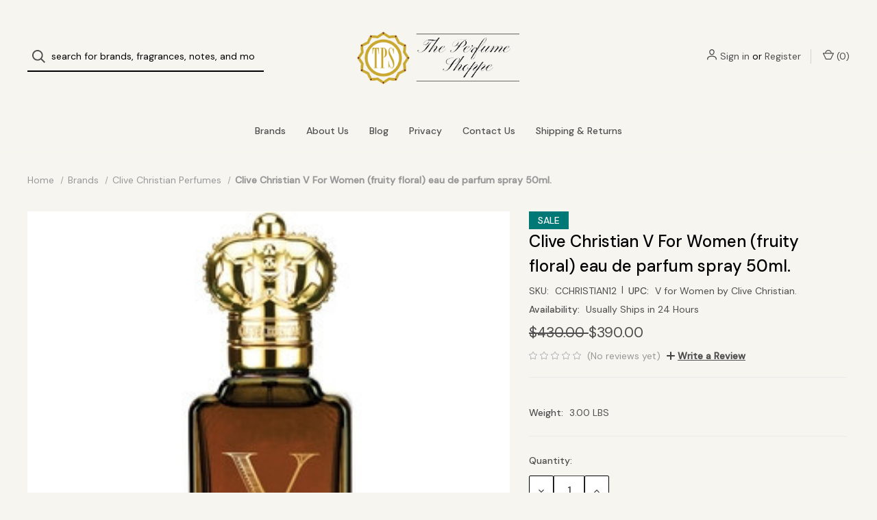

--- FILE ---
content_type: text/html; charset=UTF-8
request_url: https://www.theperfumeshoppecanada.com/clive-christian-v-for-women-fruity-floral-eau-de-parfum-spray-50ml/
body_size: 13715
content:




<!DOCTYPE html>
<html class="no-js" lang="en">
    <head>
        <title>Clive Christian V For Women (fruity floral) eau de parfum spray 50ml at The Perfume Shoppe.</title>
        <link rel="dns-prefetch preconnect" href="https://cdn11.bigcommerce.com/s-h3tgzf" crossorigin><link rel="dns-prefetch preconnect" href="https://fonts.googleapis.com/" crossorigin><link rel="dns-prefetch preconnect" href="https://fonts.gstatic.com/" crossorigin>
        <meta property="product:price:amount" content="390" /><meta property="product:price:currency" content="CAD" /><meta property="og:price:standard_amount" content="430" /><meta property="og:url" content="https://theperfumeshoppecanada.com/clive-christian-v-for-women-fruity-floral-eau-de-parfum-spray-50ml/" /><meta property="og:site_name" content="The Perfume Shoppe Canada" /><meta name="keywords" content=" Niche perfumes Canada, niche fragrances Canada, hard to find perfumes, Clive Christian fragrances, luxury fragrances,  niche perfumes, niche fragrances, hard to find fragrances, Clive Christian perfumes, world&#039;s most expensive fragrances, world&#039;s expensive perfumes, Vancouver perfumes, Clive Christian V perfume, Canada perfumes, Clive Christian V fragrance, under the radar luxuries, luxurious women perfumes, Clive Christian perfumes Canada, Clive Christian fragrances Canada, V for Women by Clive Christian, Clive Christian V for women, Clive Christian Canada, floral fragrances, floral perfumes, white floral fragrances, white floral perfumes, theperfumeshoppe, theperfumeshoppecanada, Clive Christian perfumes Vancouver, Clive Christian Vancouver, Clive Christian fragrances Vancouver.  "><meta name="description" content="Clive Christian V For Women (fruity floral) eau de parfum spray 50ml  at The Perfume Shoppe. Hard to find perfumes, niche fragrances, Clive Christian, luxurious fragrances, under the radar luxuries, Clive Christian fragrances, Clive Christian perfumes, Clive Christian V, Clive Christian Canada, shop for Clive Christian products at The Perfume Shoppe."><link rel='canonical' href='https://theperfumeshoppecanada.com/clive-christian-v-for-women-fruity-floral-eau-de-parfum-spray-50ml/' /><meta name='platform' content='bigcommerce.stencil' /><meta property="og:type" content="product" />
<meta property="og:title" content="Clive Christian V For Women (fruity floral) eau de parfum spray 50ml." />
<meta property="og:description" content="Clive Christian V For Women (fruity floral) eau de parfum spray 50ml  at The Perfume Shoppe. Hard to find perfumes, niche fragrances, Clive Christian, luxurious fragrances, under the radar luxuries, Clive Christian fragrances, Clive Christian perfumes, Clive Christian V, Clive Christian Canada, shop for Clive Christian products at The Perfume Shoppe." />
<meta property="og:image" content="https://cdn11.bigcommerce.com/s-h3tgzf/products/244/images/344/cchristian12-2__08567.1409777540.500.750.jpg?c=2" />
<meta property="pinterest:richpins" content="enabled" />
        
         

        <link href="https://cdn11.bigcommerce.com/s-h3tgzf/product_images/default_favicon.ico" rel="shortcut icon">
        <meta name="viewport" content="width=device-width, initial-scale=1, maximum-scale=1">

        <script>
            document.documentElement.className = document.documentElement.className.replace('no-js', 'js');
        </script>

        <script>
    function browserSupportsAllFeatures() {
        return window.Promise
            && window.fetch
            && window.URL
            && window.URLSearchParams
            && window.WeakMap
            // object-fit support
            && ('objectFit' in document.documentElement.style);
    }

    function loadScript(src) {
        var js = document.createElement('script');
        js.src = src;
        js.onerror = function () {
            console.error('Failed to load polyfill script ' + src);
        };
        document.head.appendChild(js);
    }

    if (!browserSupportsAllFeatures()) {
        loadScript('https://cdn11.bigcommerce.com/s-h3tgzf/stencil/14d4fda0-d6e4-0139-39a4-1e3c27e6b53a/e/005937c0-db8e-0139-6eae-32115a0be00f/dist/theme-bundle.polyfills.js');
    }
</script>

        <script>
            window.lazySizesConfig = window.lazySizesConfig || {};
            window.lazySizesConfig.loadMode = 1;
        </script>
        <script async src="https://cdn11.bigcommerce.com/s-h3tgzf/stencil/14d4fda0-d6e4-0139-39a4-1e3c27e6b53a/e/005937c0-db8e-0139-6eae-32115a0be00f/dist/theme-bundle.head_async.js"></script>

        <link href="https://fonts.googleapis.com/css?family=DM+Sans:400,500%7CSpectral:500,300&display=swap" rel="stylesheet">
        <link data-stencil-stylesheet href="https://cdn11.bigcommerce.com/s-h3tgzf/stencil/14d4fda0-d6e4-0139-39a4-1e3c27e6b53a/e/005937c0-db8e-0139-6eae-32115a0be00f/css/theme-3a0bab70-3451-013a-c1b9-767fc170a78f.css" rel="stylesheet">

        <!-- Start Tracking Code for analytics_facebook -->

<script>
!function(f,b,e,v,n,t,s){if(f.fbq)return;n=f.fbq=function(){n.callMethod?n.callMethod.apply(n,arguments):n.queue.push(arguments)};if(!f._fbq)f._fbq=n;n.push=n;n.loaded=!0;n.version='2.0';n.queue=[];t=b.createElement(e);t.async=!0;t.src=v;s=b.getElementsByTagName(e)[0];s.parentNode.insertBefore(t,s)}(window,document,'script','https://connect.facebook.net/en_US/fbevents.js');

fbq('set', 'autoConfig', 'false', '2023859681096069');
fbq('dataProcessingOptions', ['LDU'], 0, 0);
fbq('init', '2023859681096069', {"external_id":"7471ca1f-f253-497a-a866-1f33a8416204"});
fbq('set', 'agent', 'bigcommerce', '2023859681096069');

function trackEvents() {
    var pathName = window.location.pathname;

    fbq('track', 'PageView', {}, "");

    // Search events start -- only fire if the shopper lands on the /search.php page
    if (pathName.indexOf('/search.php') === 0 && getUrlParameter('search_query')) {
        fbq('track', 'Search', {
            content_type: 'product_group',
            content_ids: [],
            search_string: getUrlParameter('search_query')
        });
    }
    // Search events end

    // Wishlist events start -- only fire if the shopper attempts to add an item to their wishlist
    if (pathName.indexOf('/wishlist.php') === 0 && getUrlParameter('added_product_id')) {
        fbq('track', 'AddToWishlist', {
            content_type: 'product_group',
            content_ids: []
        });
    }
    // Wishlist events end

    // Lead events start -- only fire if the shopper subscribes to newsletter
    if (pathName.indexOf('/subscribe.php') === 0 && getUrlParameter('result') === 'success') {
        fbq('track', 'Lead', {});
    }
    // Lead events end

    // Registration events start -- only fire if the shopper registers an account
    if (pathName.indexOf('/login.php') === 0 && getUrlParameter('action') === 'account_created') {
        fbq('track', 'CompleteRegistration', {}, "");
    }
    // Registration events end

    

    function getUrlParameter(name) {
        var cleanName = name.replace(/[\[]/, '\[').replace(/[\]]/, '\]');
        var regex = new RegExp('[\?&]' + cleanName + '=([^&#]*)');
        var results = regex.exec(window.location.search);
        return results === null ? '' : decodeURIComponent(results[1].replace(/\+/g, ' '));
    }
}

if (window.addEventListener) {
    window.addEventListener("load", trackEvents, false)
}
</script>
<noscript><img height="1" width="1" style="display:none" alt="null" src="https://www.facebook.com/tr?id=2023859681096069&ev=PageView&noscript=1&a=plbigcommerce1.2&eid="/></noscript>

<!-- End Tracking Code for analytics_facebook -->

<!-- Start Tracking Code for analytics_siteverification -->

<meta name="facebook-domain-verification" content="fkvb9ugqfn3dnzgayrow95nl16gi1l" />
<meta name="google-site-verification" content="w8OAfB9jzMCL-fT6LDegxVr0hTqFKR55ZKkqlTb2N3Y" />
<meta name="google-site-verification" content="x6SyJA9tQls0ySOHxTdAZTaaNo1U4EsWnryupev_nlg" />

<!-- End Tracking Code for analytics_siteverification -->


<script type="text/javascript" src="https://checkout-sdk.bigcommerce.com/v1/loader.js" defer ></script>
<script src="https://www.google.com/recaptcha/api.js" async defer></script>
<script type="text/javascript">
var BCData = {"product_attributes":{"sku":"CCHRISTIAN12","upc":"V for Women by Clive Christian.","mpn":null,"gtin":null,"weight":{"formatted":"3.00 LBS","value":3},"base":true,"image":null,"price":{"without_tax":{"formatted":"$390.00","value":390,"currency":"CAD"},"tax_label":"Tax","sale_price_without_tax":{"formatted":"$390.00","value":390,"currency":"CAD"},"non_sale_price_without_tax":{"formatted":"$430.00","value":430,"currency":"CAD"}},"out_of_stock_behavior":"hide_option","out_of_stock_message":"Out of stock","available_modifier_values":[],"in_stock_attributes":[],"stock":null,"instock":true,"stock_message":null,"purchasable":true,"purchasing_message":null,"call_for_price_message":null}};
</script>
<!-- Google Tag Manager Second part of script in base.html -->
<script>(function(w,d,s,l,i){w[l]=w[l]||[];w[l].push({'gtm.start':
new Date().getTime(),event:'gtm.js'});var f=d.getElementsByTagName(s)[0],
j=d.createElement(s),dl=l!='dataLayer'?'&l='+l:'';j.async=true;j.src=
'https://www.googletagmanager.com/gtm.js?id='+i+dl;f.parentNode.insertBefore(j,f);
})(window,document,'script','dataLayer','GTM-N7JR64Q');</script>
<!-- End Google Tag Manager -->


<!-- Google tag (gtag.js) -->
<script async src="https://www.googletagmanager.com/gtag/js?id=G-TX2HVYMD7H"></script>
<script>
  window.dataLayer = window.dataLayer || [];
  function gtag(){dataLayer.push(arguments);}
  gtag('js', new Date());

  gtag('config', 'G-TX2HVYMD7H');
</script>
<script nonce="">
(function () {
    var xmlHttp = new XMLHttpRequest();

    xmlHttp.open('POST', 'https://bes.gcp.data.bigcommerce.com/nobot');
    xmlHttp.setRequestHeader('Content-Type', 'application/json');
    xmlHttp.send('{"store_id":"737506","timezone_offset":"-7.0","timestamp":"2026-01-22T08:07:43.37918700Z","visit_id":"6d10ce48-f548-43ca-86f3-b3e64160b5b5","channel_id":1}');
})();
</script>

        
            <!-- partial pulled in to the base layout -->

        <script>
            var theme_settings = {
                show_fast_cart: true,
                linksPerCol: 10,
            };
        </script>
    </head>
    <body>
        <svg data-src="https://cdn11.bigcommerce.com/s-h3tgzf/stencil/14d4fda0-d6e4-0139-39a4-1e3c27e6b53a/e/005937c0-db8e-0139-6eae-32115a0be00f/img/icon-sprite.svg" class="icons-svg-sprite"></svg>
        <!-- Google Tag Manager (noscript) -->
<noscript><iframe src="https://www.googletagmanager.com/ns.html?id=GTM-N7JR64Q"
height="0" width="0" style="display:none;visibility:hidden"></iframe></noscript>
<!-- End Google Tag Manager (noscript) -->

        <header class="header" role="banner">
    <a href="#" class="mobileMenu-toggle" data-mobile-menu-toggle="menu">
        <span class="mobileMenu-toggleIcon">Toggle Menu</span>
    </a>


    <div class="header-logo--wrap">
        <div class="header-logo ">
            <div class="quickSearchWrap" id="quickSearch" aria-hidden="true" tabindex="-1" data-prevent-quick-search-close>
                    <div>
    <!-- snippet location forms_search -->
    <form class="form" onsubmit="return false" data-url="/search.php" data-quick-search-form>
        <fieldset class="form-fieldset">
            <div class="form-field">
                <label class="is-srOnly" for=>Search</label>
                <input class="form-input"
                    data-search-quick
                    name=
                    id=
                    data-error-message="Search field cannot be empty."
                    placeholder="search for brands, fragrances, notes, and more."
                    autocomplete="off"
                >
                <button type="submit" class="form-button" aria-label="Search">
                    <i class="icon" aria-hidden="true">
                        <svg><use xlink:href="#icon-search" /></svg>
                    </i>
                </button>
            </div>
        </fieldset>
    </form>
    <section class="quickSearchResults" data-bind="html: results"></section>
</div>
            </div>
            
            <div class="logo-and-toggle center">
                    <div class="logo-wrap"><a href="https://theperfumeshoppecanada.com/" class="header-logo__link">
        <div class="header-logo-image-container">
            <img class="header-logo-image" src="https://cdn11.bigcommerce.com/s-h3tgzf/images/stencil/original/the-perfume-shope-logo-main_1628967990__46678.original.png" alt="The Perfume Shoppe Canada" title="The Perfume Shoppe Canada">
        </div>
</a>
</div>
            </div>

            <div class="navUser-wrap">
                <nav class="navUser">
    <ul class="navUser-section navUser-section--alt">
        <li class="navUser-item navUser-item--account">
            <i class="icon" aria-hidden="true">
                <svg><use xlink:href="#icon-user" /></svg>
            </i>
                <a class="navUser-action"
                   href="/login.php"
                   aria-label="Sign in"
                >
                    Sign in
                </a>
                    <span>or</span> <a class="navUser-action" href="/login.php?action=create_account" aria-label="Register">Register</a>
        </li>
                
            <li class="navUser-item navUser-item--mobile-search">
                <i class="icon" aria-hidden="true">
                    <svg><use xlink:href="#icon-search" /></svg>
                </i>
            </li>
        
        <li class="navUser-item navUser-item--cart">
            <a
                class="navUser-action"
                data-cart-preview
                data-dropdown="cart-preview-dropdown"
                data-options="align:right"
                href="/cart.php"
                aria-label="Cart with 0 items"
            >
                <i class="icon" aria-hidden="true">
                    <svg><use xlink:href="#icon-cart" /></svg>
                </i>
                (<span class=" cart-quantity"></span>)
            </a>

            <div class="dropdown-menu" id="cart-preview-dropdown" data-dropdown-content aria-hidden="true"></div>
        </li>
    </ul>
</nav>
            </div>
        </div>
    </div>

    <div class="navPages-container" id="menu" data-menu>
        <span class="mobile-closeNav">
    <i class="icon" aria-hidden="true">
        <svg><use xlink:href="#icon-close-large" /></svg>
    </i>
    close
</span>
<nav class="navPages">
    <ul class="navPages-list navPages-list--user d6ce8c34f717647ffb908ce639001f19">
            <li class="navPages-item navUser-item--account">
                <i class="icon" aria-hidden="true">
                    <svg><use xlink:href="#icon-user" /></svg>
                </i>
                <a class="navPages-action" href="/login.php">Sign in</a>
                    or
                    <a class="navPages-action"
                       href="/login.php?action=create_account"
                       aria-label="Register"
                    >
                        Register
                    </a>
            </li>
    </ul>
    <ul class="navPages-list navPages-mega navPages-mainNav">
            <li class="navPages-item">
                <a class="navPages-action has-subMenu activePage"
   href="https://www.theperfumeshoppecanada.com/brands/"
   data-collapsible="navPages-64"
   aria-label="Brands"
>
    Brands
    <i class="icon navPages-action-moreIcon navPages-action-closed" aria-hidden="true"><svg><use xlink:href="#icon-plus" /></svg></i>
    <i class="icon navPages-action-moreIcon navPages-action-open" aria-hidden="true"><svg><use xlink:href="#icon-minus" /></svg></i>
</a>
<div class="column-menu navPage-subMenu" id="navPages-64" aria-hidden="true" tabindex="-1">
    <ul class="navPage-subMenu-list">
        <li class="navPage-subMenu-item mobile-shopAll">
            <i class="icon navPages-action-moreIcon" aria-hidden="true"><svg><use xlink:href="#icon-chevron-right" /></svg></i>
            <a class="navPage-subMenu-action navPages-action"
               href="https://www.theperfumeshoppecanada.com/brands/"
               aria-label="Shop All Brands"
            >
                Shop All Brands
            </a>
        </li>
            <li class="navPage-subMenu-item">
                <i class="icon navPages-action-moreIcon" aria-hidden="true"><svg><use xlink:href="#icon-chevron-right" /></svg></i>
                <a class="navPage-subMenu-action navPages-action"
                    href="https://www.theperfumeshoppecanada.com/nazs-prepacked-sample-sets/"
                    aria-label="Naz&#x27;s prepacked sample sets"
                >
                    Naz&#x27;s prepacked sample sets
                </a>
                
            </li>
            <li class="navPage-subMenu-item">
                <i class="icon navPages-action-moreIcon" aria-hidden="true"><svg><use xlink:href="#icon-chevron-right" /></svg></i>
                <a class="navPage-subMenu-action navPages-action"
                    href="https://www.theperfumeshoppecanada.com/amouage-perfumes/"
                    aria-label="Amouage Perfumes"
                >
                    Amouage Perfumes
                </a>
                
            </li>
            <li class="navPage-subMenu-item">
                <i class="icon navPages-action-moreIcon" aria-hidden="true"><svg><use xlink:href="#icon-chevron-right" /></svg></i>
                <a class="navPage-subMenu-action navPages-action"
                    href="https://www.theperfumeshoppecanada.com/affinessence/"
                    aria-label="Affinessence"
                >
                    Affinessence
                </a>
                
            </li>
            <li class="navPage-subMenu-item">
                <i class="icon navPages-action-moreIcon" aria-hidden="true"><svg><use xlink:href="#icon-chevron-right" /></svg></i>
                <a class="navPage-subMenu-action navPages-action"
                    href="https://www.theperfumeshoppecanada.com/bdk-parfums/"
                    aria-label="BDK Parfums"
                >
                    BDK Parfums
                </a>
                
            </li>
            <li class="navPage-subMenu-item">
                <i class="icon navPages-action-moreIcon" aria-hidden="true"><svg><use xlink:href="#icon-chevron-right" /></svg></i>
                <a class="navPage-subMenu-action navPages-action"
                    href="https://www.theperfumeshoppecanada.com/bois-1920/"
                    aria-label="Bois 1920"
                >
                    Bois 1920
                </a>
                
            </li>
            <li class="navPage-subMenu-item">
                <i class="icon navPages-action-moreIcon" aria-hidden="true"><svg><use xlink:href="#icon-chevron-right" /></svg></i>
                <a class="navPage-subMenu-action navPages-action"
                    href="https://www.theperfumeshoppecanada.com/carthusia-profumi/"
                    aria-label="Carthusia Profumi"
                >
                    Carthusia Profumi
                </a>
                
            </li>
            <li class="navPage-subMenu-item">
                <i class="icon navPages-action-moreIcon" aria-hidden="true"><svg><use xlink:href="#icon-chevron-right" /></svg></i>
                <a class="navPage-subMenu-action navPages-action"
                    href="https://www.theperfumeshoppecanada.com/comptoir-sud-pacifique/"
                    aria-label="Comptoir Sud Pacifique"
                >
                    Comptoir Sud Pacifique
                </a>
                
            </li>
            <li class="navPage-subMenu-item">
                <i class="icon navPages-action-moreIcon" aria-hidden="true"><svg><use xlink:href="#icon-chevron-right" /></svg></i>
                <a class="navPage-subMenu-action navPages-action activePage"
                    href="https://www.theperfumeshoppecanada.com/clive-christian-perfumes/"
                    aria-label="Clive Christian Perfumes"
                >
                    Clive Christian Perfumes
                </a>
                
            </li>
            <li class="navPage-subMenu-item">
                <i class="icon navPages-action-moreIcon" aria-hidden="true"><svg><use xlink:href="#icon-chevron-right" /></svg></i>
                <a class="navPage-subMenu-action navPages-action"
                    href="https://www.theperfumeshoppecanada.com/comme-des-garcons-/"
                    aria-label="Comme des Garcons  "
                >
                    Comme des Garcons  
                </a>
                
            </li>
            <li class="navPage-subMenu-item">
                <i class="icon navPages-action-moreIcon" aria-hidden="true"><svg><use xlink:href="#icon-chevron-right" /></svg></i>
                <a class="navPage-subMenu-action navPages-action"
                    href="https://www.theperfumeshoppecanada.com/etro-perfumes/"
                    aria-label="Etro Perfumes"
                >
                    Etro Perfumes
                </a>
                
            </li>
            <li class="navPage-subMenu-item">
                <i class="icon navPages-action-moreIcon" aria-hidden="true"><svg><use xlink:href="#icon-chevron-right" /></svg></i>
                <a class="navPage-subMenu-action navPages-action"
                    href="https://www.theperfumeshoppecanada.com/edwin-jagger/"
                    aria-label="Edwin Jagger"
                >
                    Edwin Jagger
                </a>
                
            </li>
            <li class="navPage-subMenu-item">
                <i class="icon navPages-action-moreIcon" aria-hidden="true"><svg><use xlink:href="#icon-chevron-right" /></svg></i>
                <a class="navPage-subMenu-action navPages-action"
                    href="https://www.theperfumeshoppecanada.com/francesca-bianchi/"
                    aria-label="Francesca Bianchi"
                >
                    Francesca Bianchi
                </a>
                
            </li>
            <li class="navPage-subMenu-item">
                <i class="icon navPages-action-moreIcon" aria-hidden="true"><svg><use xlink:href="#icon-chevron-right" /></svg></i>
                <a class="navPage-subMenu-action navPages-action"
                    href="https://www.theperfumeshoppecanada.com/frapin-parfums/"
                    aria-label="Frapin Parfums"
                >
                    Frapin Parfums
                </a>
                
            </li>
            <li class="navPage-subMenu-item">
                <i class="icon navPages-action-moreIcon" aria-hidden="true"><svg><use xlink:href="#icon-chevron-right" /></svg></i>
                <a class="navPage-subMenu-action navPages-action"
                    href="https://www.theperfumeshoppecanada.com/gift-certificates/"
                    aria-label="Gift Certificates"
                >
                    Gift Certificates
                </a>
                
            </li>
            <li class="navPage-subMenu-item">
                <i class="icon navPages-action-moreIcon" aria-hidden="true"><svg><use xlink:href="#icon-chevron-right" /></svg></i>
                <a class="navPage-subMenu-action navPages-action"
                    href="https://www.theperfumeshoppecanada.com/initio-parfums-prives-1/"
                    aria-label="Initio Parfums Prives"
                >
                    Initio Parfums Prives
                </a>
                
            </li>
            <li class="navPage-subMenu-item">
                <i class="icon navPages-action-moreIcon" aria-hidden="true"><svg><use xlink:href="#icon-chevron-right" /></svg></i>
                <a class="navPage-subMenu-action navPages-action"
                    href="https://www.theperfumeshoppecanada.com/les-indemodables-1/"
                    aria-label="Les Indemodables"
                >
                    Les Indemodables
                </a>
                
            </li>
            <li class="navPage-subMenu-item">
                <i class="icon navPages-action-moreIcon" aria-hidden="true"><svg><use xlink:href="#icon-chevron-right" /></svg></i>
                <a class="navPage-subMenu-action navPages-action"
                    href="https://www.theperfumeshoppecanada.com/liquides-imaginaires-2/"
                    aria-label="Liquides Imaginaires"
                >
                    Liquides Imaginaires
                </a>
                
            </li>
            <li class="navPage-subMenu-item">
                <i class="icon navPages-action-moreIcon" aria-hidden="true"><svg><use xlink:href="#icon-chevron-right" /></svg></i>
                <a class="navPage-subMenu-action navPages-action"
                    href="https://www.theperfumeshoppecanada.com/lorenzo-villoresi-firenze/"
                    aria-label="Lorenzo Villoresi Firenze"
                >
                    Lorenzo Villoresi Firenze
                </a>
                
            </li>
            <li class="navPage-subMenu-item">
                <i class="icon navPages-action-moreIcon" aria-hidden="true"><svg><use xlink:href="#icon-chevron-right" /></svg></i>
                <a class="navPage-subMenu-action navPages-action"
                    href="https://www.theperfumeshoppecanada.com/maison-crivelli/"
                    aria-label="Maison Crivelli"
                >
                    Maison Crivelli
                </a>
                
            </li>
            <li class="navPage-subMenu-item">
                <i class="icon navPages-action-moreIcon" aria-hidden="true"><svg><use xlink:href="#icon-chevron-right" /></svg></i>
                <a class="navPage-subMenu-action navPages-action"
                    href="https://www.theperfumeshoppecanada.com/mancera-parfums/"
                    aria-label="Mancera Parfums"
                >
                    Mancera Parfums
                </a>
                
            </li>
            <li class="navPage-subMenu-item">
                <i class="icon navPages-action-moreIcon" aria-hidden="true"><svg><use xlink:href="#icon-chevron-right" /></svg></i>
                <a class="navPage-subMenu-action navPages-action"
                    href="https://www.theperfumeshoppecanada.com/marc-antoine-barrois/"
                    aria-label="Marc-Antoine Barrois"
                >
                    Marc-Antoine Barrois
                </a>
                
            </li>
            <li class="navPage-subMenu-item">
                <i class="icon navPages-action-moreIcon" aria-hidden="true"><svg><use xlink:href="#icon-chevron-right" /></svg></i>
                <a class="navPage-subMenu-action navPages-action"
                    href="https://www.theperfumeshoppecanada.com/matiere-premiere/"
                    aria-label="Matiere Premiere"
                >
                    Matiere Premiere
                </a>
                
            </li>
            <li class="navPage-subMenu-item">
                <i class="icon navPages-action-moreIcon" aria-hidden="true"><svg><use xlink:href="#icon-chevron-right" /></svg></i>
                <a class="navPage-subMenu-action navPages-action"
                    href="https://www.theperfumeshoppecanada.com/memo-paris/"
                    aria-label="MEMO Paris"
                >
                    MEMO Paris
                </a>
                
            </li>
            <li class="navPage-subMenu-item">
                <i class="icon navPages-action-moreIcon" aria-hidden="true"><svg><use xlink:href="#icon-chevron-right" /></svg></i>
                <a class="navPage-subMenu-action navPages-action"
                    href="https://www.theperfumeshoppecanada.com/miscellaneous/"
                    aria-label="Miscellaneous"
                >
                    Miscellaneous
                </a>
                
            </li>
            <li class="navPage-subMenu-item">
                <i class="icon navPages-action-moreIcon" aria-hidden="true"><svg><use xlink:href="#icon-chevron-right" /></svg></i>
                <a class="navPage-subMenu-action navPages-action"
                    href="https://www.theperfumeshoppecanada.com/montale-parfums/"
                    aria-label="Montale Parfums"
                >
                    Montale Parfums
                </a>
                
            </li>
            <li class="navPage-subMenu-item">
                <i class="icon navPages-action-moreIcon" aria-hidden="true"><svg><use xlink:href="#icon-chevron-right" /></svg></i>
                <a class="navPage-subMenu-action navPages-action"
                    href="https://www.theperfumeshoppecanada.com/montale-candles/"
                    aria-label="Montale Candles"
                >
                    Montale Candles
                </a>
                
            </li>
            <li class="navPage-subMenu-item">
                <i class="icon navPages-action-moreIcon" aria-hidden="true"><svg><use xlink:href="#icon-chevron-right" /></svg></i>
                <a class="navPage-subMenu-action navPages-action"
                    href="https://www.theperfumeshoppecanada.com/montale-body-cream/"
                    aria-label="Montale Body Cream"
                >
                    Montale Body Cream
                </a>
                
            </li>
            <li class="navPage-subMenu-item">
                <i class="icon navPages-action-moreIcon" aria-hidden="true"><svg><use xlink:href="#icon-chevron-right" /></svg></i>
                <a class="navPage-subMenu-action navPages-action"
                    href="https://www.theperfumeshoppecanada.com/nasomatto-parfums/"
                    aria-label="Nasomatto  Parfums"
                >
                    Nasomatto  Parfums
                </a>
                
            </li>
            <li class="navPage-subMenu-item">
                <i class="icon navPages-action-moreIcon" aria-hidden="true"><svg><use xlink:href="#icon-chevron-right" /></svg></i>
                <a class="navPage-subMenu-action navPages-action"
                    href="https://www.theperfumeshoppecanada.com/nishane/"
                    aria-label="Nishane"
                >
                    Nishane
                </a>
                
            </li>
            <li class="navPage-subMenu-item">
                <i class="icon navPages-action-moreIcon" aria-hidden="true"><svg><use xlink:href="#icon-chevron-right" /></svg></i>
                <a class="navPage-subMenu-action navPages-action"
                    href="https://www.theperfumeshoppecanada.com/ojar/"
                    aria-label="Ojar"
                >
                    Ojar
                </a>
                
            </li>
            <li class="navPage-subMenu-item">
                <i class="icon navPages-action-moreIcon" aria-hidden="true"><svg><use xlink:href="#icon-chevron-right" /></svg></i>
                <a class="navPage-subMenu-action navPages-action"
                    href="https://www.theperfumeshoppecanada.com/papillon-artisan-perfumes/"
                    aria-label="Papillon Artisan Perfumes"
                >
                    Papillon Artisan Perfumes
                </a>
                
            </li>
            <li class="navPage-subMenu-item">
                <i class="icon navPages-action-moreIcon" aria-hidden="true"><svg><use xlink:href="#icon-chevron-right" /></svg></i>
                <a class="navPage-subMenu-action navPages-action"
                    href="https://www.theperfumeshoppecanada.com/parfum-dempire-fragrances/"
                    aria-label="Parfum d&#x27;Empire Fragrances"
                >
                    Parfum d&#x27;Empire Fragrances
                </a>
                
            </li>
            <li class="navPage-subMenu-item">
                <i class="icon navPages-action-moreIcon" aria-hidden="true"><svg><use xlink:href="#icon-chevron-right" /></svg></i>
                <a class="navPage-subMenu-action navPages-action"
                    href="https://www.theperfumeshoppecanada.com/parfums-de-marly/"
                    aria-label="Parfums de Marly"
                >
                    Parfums de Marly
                </a>
                
            </li>
            <li class="navPage-subMenu-item">
                <i class="icon navPages-action-moreIcon" aria-hidden="true"><svg><use xlink:href="#icon-chevron-right" /></svg></i>
                <a class="navPage-subMenu-action navPages-action"
                    href="https://www.theperfumeshoppecanada.com/parfums-de-nicolai/"
                    aria-label="Parfums de Nicolai"
                >
                    Parfums de Nicolai
                </a>
                
            </li>
            <li class="navPage-subMenu-item">
                <i class="icon navPages-action-moreIcon" aria-hidden="true"><svg><use xlink:href="#icon-chevron-right" /></svg></i>
                <a class="navPage-subMenu-action navPages-action"
                    href="https://www.theperfumeshoppecanada.com/parfums-mdci/"
                    aria-label="Parfums MDCI"
                >
                    Parfums MDCI
                </a>
                
            </li>
            <li class="navPage-subMenu-item">
                <i class="icon navPages-action-moreIcon" aria-hidden="true"><svg><use xlink:href="#icon-chevron-right" /></svg></i>
                <a class="navPage-subMenu-action navPages-action"
                    href="https://www.theperfumeshoppecanada.com/penhaligons-perfumes/"
                    aria-label="Penhaligons Perfumes"
                >
                    Penhaligons Perfumes
                </a>
                
            </li>
            <li class="navPage-subMenu-item">
                <i class="icon navPages-action-moreIcon" aria-hidden="true"><svg><use xlink:href="#icon-chevron-right" /></svg></i>
                <a class="navPage-subMenu-action navPages-action"
                    href="https://www.theperfumeshoppecanada.com/fomowa-paris/"
                    aria-label="Fomowa Paris"
                >
                    Fomowa Paris
                </a>
                
            </li>
            <li class="navPage-subMenu-item">
                <i class="icon navPages-action-moreIcon" aria-hidden="true"><svg><use xlink:href="#icon-chevron-right" /></svg></i>
                <a class="navPage-subMenu-action navPages-action"
                    href="https://www.theperfumeshoppecanada.com/puredistance-parfums/"
                    aria-label="Puredistance Parfums"
                >
                    Puredistance Parfums
                </a>
                
            </li>
            <li class="navPage-subMenu-item">
                <i class="icon navPages-action-moreIcon" aria-hidden="true"><svg><use xlink:href="#icon-chevron-right" /></svg></i>
                <a class="navPage-subMenu-action navPages-action"
                    href="https://www.theperfumeshoppecanada.com/rania-j/"
                    aria-label="Rania J"
                >
                    Rania J
                </a>
                
            </li>
            <li class="navPage-subMenu-item">
                <i class="icon navPages-action-moreIcon" aria-hidden="true"><svg><use xlink:href="#icon-chevron-right" /></svg></i>
                <a class="navPage-subMenu-action navPages-action"
                    href="https://www.theperfumeshoppecanada.com/ramon-monegal-perfume/"
                    aria-label="Ramon Monegal Perfume"
                >
                    Ramon Monegal Perfume
                </a>
                
            </li>
            <li class="navPage-subMenu-item">
                <i class="icon navPages-action-moreIcon" aria-hidden="true"><svg><use xlink:href="#icon-chevron-right" /></svg></i>
                <a class="navPage-subMenu-action navPages-action"
                    href="https://www.theperfumeshoppecanada.com/robert-piguet-perfumes/"
                    aria-label="Robert Piguet Perfumes"
                >
                    Robert Piguet Perfumes
                </a>
                
            </li>
            <li class="navPage-subMenu-item">
                <i class="icon navPages-action-moreIcon" aria-hidden="true"><svg><use xlink:href="#icon-chevron-right" /></svg></i>
                <a class="navPage-subMenu-action navPages-action"
                    href="https://www.theperfumeshoppecanada.com/rosendo-mateu-olfactive-expressions/"
                    aria-label="Rosendo Mateu Olfactive Expressions"
                >
                    Rosendo Mateu Olfactive Expressions
                </a>
                
            </li>
            <li class="navPage-subMenu-item">
                <i class="icon navPages-action-moreIcon" aria-hidden="true"><svg><use xlink:href="#icon-chevron-right" /></svg></i>
                <a class="navPage-subMenu-action navPages-action"
                    href="https://www.theperfumeshoppecanada.com/royal-crown-perfumes/"
                    aria-label="Royal Crown Perfumes"
                >
                    Royal Crown Perfumes
                </a>
                
            </li>
            <li class="navPage-subMenu-item">
                <i class="icon navPages-action-moreIcon" aria-hidden="true"><svg><use xlink:href="#icon-chevron-right" /></svg></i>
                <a class="navPage-subMenu-action navPages-action"
                    href="https://www.theperfumeshoppecanada.com/serge-lutens-perfumes/"
                    aria-label="Serge Lutens Perfumes"
                >
                    Serge Lutens Perfumes
                </a>
                
            </li>
            <li class="navPage-subMenu-item">
                <i class="icon navPages-action-moreIcon" aria-hidden="true"><svg><use xlink:href="#icon-chevron-right" /></svg></i>
                <a class="navPage-subMenu-action navPages-action"
                    href="https://www.theperfumeshoppecanada.com/sospiro-international/"
                    aria-label="Sospiro International"
                >
                    Sospiro International
                </a>
                
            </li>
            <li class="navPage-subMenu-item">
                <i class="icon navPages-action-moreIcon" aria-hidden="true"><svg><use xlink:href="#icon-chevron-right" /></svg></i>
                <a class="navPage-subMenu-action navPages-action"
                    href="https://www.theperfumeshoppecanada.com/strange-invisible-perfumes/"
                    aria-label="Strange Invisible Perfumes"
                >
                    Strange Invisible Perfumes
                </a>
                
            </li>
            <li class="navPage-subMenu-item">
                <i class="icon navPages-action-moreIcon" aria-hidden="true"><svg><use xlink:href="#icon-chevron-right" /></svg></i>
                <a class="navPage-subMenu-action navPages-action"
                    href="https://www.theperfumeshoppecanada.com/tarika-perfumes/"
                    aria-label="Tarika Perfumes"
                >
                    Tarika Perfumes
                </a>
                
            </li>
            <li class="navPage-subMenu-item">
                <i class="icon navPages-action-moreIcon" aria-hidden="true"><svg><use xlink:href="#icon-chevron-right" /></svg></i>
                <a class="navPage-subMenu-action navPages-action"
                    href="https://www.theperfumeshoppecanada.com/the-different-company/"
                    aria-label="The Different Company  "
                >
                    The Different Company  
                </a>
                
            </li>
            <li class="navPage-subMenu-item">
                <i class="icon navPages-action-moreIcon" aria-hidden="true"><svg><use xlink:href="#icon-chevron-right" /></svg></i>
                <a class="navPage-subMenu-action navPages-action"
                    href="https://www.theperfumeshoppecanada.com/travel-and-trial-size-perfumes/"
                    aria-label="Travel and Trial Size Perfumes"
                >
                    Travel and Trial Size Perfumes
                </a>
                
            </li>
            <li class="navPage-subMenu-item">
                <i class="icon navPages-action-moreIcon" aria-hidden="true"><svg><use xlink:href="#icon-chevron-right" /></svg></i>
                <a class="navPage-subMenu-action navPages-action"
                    href="https://www.theperfumeshoppecanada.com/tiziana-terenzi/"
                    aria-label="Tiziana Terenzi"
                >
                    Tiziana Terenzi
                </a>
                
            </li>
            <li class="navPage-subMenu-item">
                <i class="icon navPages-action-moreIcon" aria-hidden="true"><svg><use xlink:href="#icon-chevron-right" /></svg></i>
                <a class="navPage-subMenu-action navPages-action"
                    href="https://www.theperfumeshoppecanada.com/truefitt-hill-shaving/"
                    aria-label="Truefitt &amp; Hill Shaving  "
                >
                    Truefitt &amp; Hill Shaving  
                </a>
                
            </li>
            <li class="navPage-subMenu-item">
                <i class="icon navPages-action-moreIcon" aria-hidden="true"><svg><use xlink:href="#icon-chevron-right" /></svg></i>
                <a class="navPage-subMenu-action navPages-action"
                    href="https://www.theperfumeshoppecanada.com/xerjoff/"
                    aria-label="Xerjoff"
                >
                    Xerjoff
                </a>
                
            </li>
            <li class="navPage-subMenu-item">
                <i class="icon navPages-action-moreIcon" aria-hidden="true"><svg><use xlink:href="#icon-chevron-right" /></svg></i>
                <a class="navPage-subMenu-action navPages-action"
                    href="https://www.theperfumeshoppecanada.com/facebook/"
                    aria-label="  Facebook"
                >
                      Facebook
                </a>
                
            </li>
    </ul>
</div>
            </li>
                <li class="navPages-item navPages-item-page navPages-item--content-first">
                        <a class="navPages-action"
   href="https://www.theperfumeshoppecanada.com/about-us/"
   aria-label="About Us"
>
    About Us
</a>
                </li>
                <li class="navPages-item navPages-item-page">
                        <a class="navPages-action"
   href="https://www.theperfumeshoppecanada.com/blog/"
   aria-label="Blog"
>
    Blog
</a>
                </li>
                <li class="navPages-item navPages-item-page">
                        <a class="navPages-action"
   href="https://www.theperfumeshoppecanada.com/privacy/"
   aria-label="Privacy"
>
    Privacy
</a>
                </li>
                <li class="navPages-item navPages-item-page">
                        <a class="navPages-action"
   href="https://www.theperfumeshoppecanada.com/contact-us/"
   aria-label="Contact Us"
>
    Contact Us
</a>
                </li>
                <li class="navPages-item navPages-item-page">
                        <a class="navPages-action"
   href="https://www.theperfumeshoppecanada.com/shipping-returns/"
   aria-label="Shipping &amp; Returns"
>
    Shipping &amp; Returns
</a>
                </li>
    </ul>
    <ul class="navPages-list navPages-list--user">
            <li class="navPages-item">
                <a class="navPages-action"
                    href="/giftcertificates.php"
                    aria-label="Gift Certificates"
                >
                    Gift Certificates
                </a>
            </li>
    </ul>
</nav>
    </div>
</header>

<div class="container">
    <div data-content-region="header_bottom--global"></div>
    <div data-content-region="header_bottom"></div>
</div>
        <div class="body" id='main-content' data-currency-code="CAD">
     
        <div class="container">
        <ul class="breadcrumbs">
            <li class="breadcrumb ">
                    <a href="https://theperfumeshoppecanada.com/" class="breadcrumb-label"><span>Home</span></a>
            </li>
            <li class="breadcrumb ">
                    <a href="https://theperfumeshoppecanada.com/brands/" class="breadcrumb-label"><span>Brands</span></a>
            </li>
            <li class="breadcrumb ">
                    <a href="https://theperfumeshoppecanada.com/clive-christian-perfumes/" class="breadcrumb-label"><span>Clive Christian Perfumes</span></a>
            </li>
            <li class="breadcrumb is-active">
                    <span class="breadcrumb-label">Clive Christian V For Women (fruity floral) eau de parfum spray 50ml.</span>
            </li>
</ul>

    </div>

    <div>
        <div class="container">
            
<div class="productView" >
  
    <section class="productView-images" data-image-gallery>
        <figure class="productView-image"
                data-image-gallery-main
                data-zoom-image="https://cdn11.bigcommerce.com/s-h3tgzf/images/stencil/1280x1280/products/244/344/cchristian12-2__08567.1409777540.jpg?c=2"
                >
            <div class="productView-img-container">
                    <a href="https://cdn11.bigcommerce.com/s-h3tgzf/images/stencil/1280x1280/products/244/344/cchristian12-2__08567.1409777540.jpg?c=2"
                        target="_blank">
                <img src="https://cdn11.bigcommerce.com/s-h3tgzf/images/stencil/760x760/products/244/344/cchristian12-2__08567.1409777540.jpg?c=2" alt="Clive Christian V For Women (fruity floral) eau de parfum spray 50ml." title="Clive Christian V For Women (fruity floral) eau de parfum spray 50ml." data-sizes="auto"
    srcset="https://cdn11.bigcommerce.com/s-h3tgzf/images/stencil/80w/products/244/344/cchristian12-2__08567.1409777540.jpg?c=2"
data-srcset="https://cdn11.bigcommerce.com/s-h3tgzf/images/stencil/80w/products/244/344/cchristian12-2__08567.1409777540.jpg?c=2 80w, https://cdn11.bigcommerce.com/s-h3tgzf/images/stencil/160w/products/244/344/cchristian12-2__08567.1409777540.jpg?c=2 160w, https://cdn11.bigcommerce.com/s-h3tgzf/images/stencil/320w/products/244/344/cchristian12-2__08567.1409777540.jpg?c=2 320w, https://cdn11.bigcommerce.com/s-h3tgzf/images/stencil/640w/products/244/344/cchristian12-2__08567.1409777540.jpg?c=2 640w, https://cdn11.bigcommerce.com/s-h3tgzf/images/stencil/960w/products/244/344/cchristian12-2__08567.1409777540.jpg?c=2 960w, https://cdn11.bigcommerce.com/s-h3tgzf/images/stencil/1280w/products/244/344/cchristian12-2__08567.1409777540.jpg?c=2 1280w, https://cdn11.bigcommerce.com/s-h3tgzf/images/stencil/1920w/products/244/344/cchristian12-2__08567.1409777540.jpg?c=2 1920w, https://cdn11.bigcommerce.com/s-h3tgzf/images/stencil/2560w/products/244/344/cchristian12-2__08567.1409777540.jpg?c=2 2560w"

class="lazyload productView-image--default"

data-main-image />
                    </a>
            </div>
        </figure>
        <ul class="productView-thumbnails">
                <li class="productView-thumbnail js-product-thumb-slide">
                    <a
                        class="productView-thumbnail-link"
                        href="https://cdn11.bigcommerce.com/s-h3tgzf/images/stencil/1280x1280/products/244/344/cchristian12-2__08567.1409777540.jpg?c=2"
                        data-image-gallery-item
                        data-image-gallery-new-image-url="https://cdn11.bigcommerce.com/s-h3tgzf/images/stencil/760x760/products/244/344/cchristian12-2__08567.1409777540.jpg?c=2"
                        data-image-gallery-new-image-srcset="https://cdn11.bigcommerce.com/s-h3tgzf/images/stencil/80w/products/244/344/cchristian12-2__08567.1409777540.jpg?c=2 80w, https://cdn11.bigcommerce.com/s-h3tgzf/images/stencil/160w/products/244/344/cchristian12-2__08567.1409777540.jpg?c=2 160w, https://cdn11.bigcommerce.com/s-h3tgzf/images/stencil/320w/products/244/344/cchristian12-2__08567.1409777540.jpg?c=2 320w, https://cdn11.bigcommerce.com/s-h3tgzf/images/stencil/640w/products/244/344/cchristian12-2__08567.1409777540.jpg?c=2 640w, https://cdn11.bigcommerce.com/s-h3tgzf/images/stencil/960w/products/244/344/cchristian12-2__08567.1409777540.jpg?c=2 960w, https://cdn11.bigcommerce.com/s-h3tgzf/images/stencil/1280w/products/244/344/cchristian12-2__08567.1409777540.jpg?c=2 1280w, https://cdn11.bigcommerce.com/s-h3tgzf/images/stencil/1920w/products/244/344/cchristian12-2__08567.1409777540.jpg?c=2 1920w, https://cdn11.bigcommerce.com/s-h3tgzf/images/stencil/2560w/products/244/344/cchristian12-2__08567.1409777540.jpg?c=2 2560w"
                        data-image-gallery-zoom-image-url="https://cdn11.bigcommerce.com/s-h3tgzf/images/stencil/1280x1280/products/244/344/cchristian12-2__08567.1409777540.jpg?c=2"
                    >
                        <img class="lazyload" data-sizes="auto" src="https://cdn11.bigcommerce.com/s-h3tgzf/stencil/14d4fda0-d6e4-0139-39a4-1e3c27e6b53a/e/005937c0-db8e-0139-6eae-32115a0be00f/img/loading.svg" data-src="https://cdn11.bigcommerce.com/s-h3tgzf/images/stencil/50x50/products/244/344/cchristian12-2__08567.1409777540.jpg?c=2" alt="Clive Christian V For Women (fruity floral) eau de parfum spray 50ml." title="Clive Christian V For Women (fruity floral) eau de parfum spray 50ml.">
                    </a>
                </li>
                <li class="productView-thumbnail js-product-thumb-slide">
                    <a
                        class="productView-thumbnail-link"
                        href="https://cdn11.bigcommerce.com/s-h3tgzf/images/stencil/1280x1280/products/244/345/cchristian12-3__52890.1409777541.jpg?c=2"
                        data-image-gallery-item
                        data-image-gallery-new-image-url="https://cdn11.bigcommerce.com/s-h3tgzf/images/stencil/760x760/products/244/345/cchristian12-3__52890.1409777541.jpg?c=2"
                        data-image-gallery-new-image-srcset="https://cdn11.bigcommerce.com/s-h3tgzf/images/stencil/80w/products/244/345/cchristian12-3__52890.1409777541.jpg?c=2 80w, https://cdn11.bigcommerce.com/s-h3tgzf/images/stencil/160w/products/244/345/cchristian12-3__52890.1409777541.jpg?c=2 160w, https://cdn11.bigcommerce.com/s-h3tgzf/images/stencil/320w/products/244/345/cchristian12-3__52890.1409777541.jpg?c=2 320w, https://cdn11.bigcommerce.com/s-h3tgzf/images/stencil/640w/products/244/345/cchristian12-3__52890.1409777541.jpg?c=2 640w, https://cdn11.bigcommerce.com/s-h3tgzf/images/stencil/960w/products/244/345/cchristian12-3__52890.1409777541.jpg?c=2 960w, https://cdn11.bigcommerce.com/s-h3tgzf/images/stencil/1280w/products/244/345/cchristian12-3__52890.1409777541.jpg?c=2 1280w, https://cdn11.bigcommerce.com/s-h3tgzf/images/stencil/1920w/products/244/345/cchristian12-3__52890.1409777541.jpg?c=2 1920w, https://cdn11.bigcommerce.com/s-h3tgzf/images/stencil/2560w/products/244/345/cchristian12-3__52890.1409777541.jpg?c=2 2560w"
                        data-image-gallery-zoom-image-url="https://cdn11.bigcommerce.com/s-h3tgzf/images/stencil/1280x1280/products/244/345/cchristian12-3__52890.1409777541.jpg?c=2"
                    >
                        <img class="lazyload" data-sizes="auto" src="https://cdn11.bigcommerce.com/s-h3tgzf/stencil/14d4fda0-d6e4-0139-39a4-1e3c27e6b53a/e/005937c0-db8e-0139-6eae-32115a0be00f/img/loading.svg" data-src="https://cdn11.bigcommerce.com/s-h3tgzf/images/stencil/50x50/products/244/345/cchristian12-3__52890.1409777541.jpg?c=2" alt="Clive Christian V For Women (fruity floral) eau de parfum spray 50ml." title="Clive Christian V For Women (fruity floral) eau de parfum spray 50ml.">
                    </a>
                </li>
        </ul>
    </section>

    <section class="productView-details">
        <div class="productView-product">
                    <div class="sale-flag-side">
                        <span class="sale-text">Sale</span>
                    </div>

            <h1 class="productView-title main-heading">Clive Christian V For Women (fruity floral) eau de parfum spray 50ml.</h1>
                <div class="productSKU">
                    <dt class="productView-info-name sku-label">SKU:</dt>
                    <dd class="productView-info-value" data-product-sku>CCHRISTIAN12</dd>
                </div>
            <span style="position:relative; padding: 0 3px; top: -1px;">|</span>
                <div class="productUPC">
                    <dt class="productView-info-name upc-label">UPC:</dt>
                    <dd class="productView-info-value" data-product-upc>V for Women by Clive Christian.</dd>
                </div>
                <div>
                    <dt class="productView-info-name">Availability:</dt>
                    <dd class="productView-info-value">Usually Ships in 24 Hours</dd>
                </div>
            <div class="productView-price">
                    
        <div class="price-section price-section--withoutTax ">
            <span class="price-section price-section--withoutTax non-sale-price--withoutTax" >
                <span data-product-non-sale-price-without-tax class="price price--non-sale">
                    $430.00
                </span>
            </span>
            <span data-product-price-without-tax class="price price--withoutTax">$390.00</span>
        </div>
         <div class="price-section price-section--saving price" style="display: none;">
                <span class="price">(You save</span>
                <span data-product-price-saved class="price price--saving">
                    
                </span>
                <span class="price">)</span>
         </div>
            </div>

                
            <div data-content-region="product_below_price"></div>
            <div class="productView-rating">
                            <span class="icon icon--ratingEmpty">
            <svg>
                <use xlink:href="#icon-star" />
            </svg>
        </span>
        <span class="icon icon--ratingEmpty">
            <svg>
                <use xlink:href="#icon-star" />
            </svg>
        </span>
        <span class="icon icon--ratingEmpty">
            <svg>
                <use xlink:href="#icon-star" />
            </svg>
        </span>
        <span class="icon icon--ratingEmpty">
            <svg>
                <use xlink:href="#icon-star" />
            </svg>
        </span>
        <span class="icon icon--ratingEmpty">
            <svg>
                <use xlink:href="#icon-star" />
            </svg>
        </span>
                    <span class="productView-reviewLink">
                            (No reviews yet)
                    </span>
                    <span class="productView-reviewLink">
                        <a href="https://theperfumeshoppecanada.com/clive-christian-v-for-women-fruity-floral-eau-de-parfum-spray-50ml/"
                           data-reveal-id="modal-review-form">
                           <i class="icon" aria-hidden="true" style="position: relative; top: -1px;">
                                <svg><use xlink:href="#icon-plus" /></svg>
                            </i>
                           <strong style="text-decoration: underline;">Write a Review</strong>
                        </a>
                    </span>
                    <div id="modal-review-form" class="modal" data-reveal>
    
    
    
    
    <div class="modal-header">
        <h2 class="modal-header-title">Write a Review</h2>
        <button class="modal-close"
        type="button"
        title="Close"
        
>
    <span class="aria-description--hidden">Close</span>
    <span aria-hidden="true">&#215;</span>
</button>
    </div>
    <div class="modal-body">
        <div class="writeReview-productDetails">
            <div class="writeReview-productImage-container">
                <img class="lazyload" data-sizes="auto" src="https://cdn11.bigcommerce.com/s-h3tgzf/stencil/14d4fda0-d6e4-0139-39a4-1e3c27e6b53a/e/005937c0-db8e-0139-6eae-32115a0be00f/img/loading.svg" data-src="https://cdn11.bigcommerce.com/s-h3tgzf/images/stencil/760x760/products/244/344/cchristian12-2__08567.1409777540.jpg?c=2">
            </div>
            <h6 class="product-brand"></h6>
            <h5 class="product-title">Clive Christian V For Women (fruity floral) eau de parfum spray 50ml.</h5>
        </div>
        <form class="form writeReview-form" action="/postreview.php" method="post">
            <fieldset class="form-fieldset">
                <div class="form-field">
                    <label class="form-label" for="rating-rate">Rating
                        <small>Required</small>
                    </label>
                    <!-- Stars -->
                    <!-- TODO: Review Stars need to be componentised, both for display and input -->
                    <select id="rating-rate" class="form-select" name="revrating" data-input aria-required="true">
                        <option value="">Select Rating</option>
                                <option value="1">1 star (worst)</option>
                                <option value="2">2 stars</option>
                                <option value="3">3 stars (average)</option>
                                <option value="4">4 stars</option>
                                <option value="5">5 stars (best)</option>
                    </select>
                </div>

                <!-- Name -->
                    <div class="form-field" id="revfromname" data-validation="" >
    <label class="form-label" for="revfromname_input">Name
        <small>Required</small>
    </label>
    <input type="text"
           name="revfromname"
           id="revfromname_input"
           class="form-input"
           data-label="Name"
           data-input
           aria-required="true"
           
           
           
           
    >
</div>

                    <!-- Email -->
                        <div class="form-field" id="email" data-validation="" >
    <label class="form-label" for="email_input">Email
        <small>Required</small>
    </label>
    <input type="text"
           name="email"
           id="email_input"
           class="form-input"
           data-label="Email"
           data-input
           aria-required="true"
           
           
           
           
    >
</div>

                <!-- Review Subject -->
                <div class="form-field" id="revtitle" data-validation="" >
    <label class="form-label" for="revtitle_input">Review Subject
        <small>Required</small>
    </label>
    <input type="text"
           name="revtitle"
           id="revtitle_input"
           class="form-input"
           data-label="Review Subject"
           data-input
           aria-required="true"
           
           
           
           
    >
</div>

                <!-- Comments -->
                <div class="form-field" id="revtext" data-validation="">
    <label class="form-label" for="revtext_input">Comments
            <small>Required</small>
    </label>
    <textarea name="revtext"
              id="revtext_input"
              data-label="Comments"
              rows=""
              aria-required="true"
              data-input
              class="form-input"
              
    >
        
    </textarea>
</div>

                <div class="g-recaptcha" data-sitekey="6LcjX0sbAAAAACp92-MNpx66FT4pbIWh-FTDmkkz"></div><br/>

                <div class="form-field">
                    <input type="submit" class="button button--primary"
                           value="Submit Review">
                </div>
                <input type="hidden" name="product_id" value="244">
                <input type="hidden" name="action" value="post_review">
                
            </fieldset>
        </form>
    </div>
</div>
            </div>
            <div class="productView-specs">
                <div class="productView-info">
                    <dt class="productView-info-name">Weight:</dt>
                    <dd class="productView-info-value" data-product-weight>3.00 LBS</dd>
                </div>
            </div>
            
        </div>
        <div class="productView-options">
            <form class="form" method="post" action="https://theperfumeshoppecanada.com/cart.php" enctype="multipart/form-data"
                  data-cart-item-add>
                <input type="hidden" name="action" value="add">
                <input type="hidden" name="product_id" value="244"/>
                
                <div class="productView-options-wrap" data-product-option-change style="display:none;">
                </div>
                
                <div class="shipping-giftWrap-stock">
                    <div class="form-field--stock u-hiddenVisually">
                        <dt class="productView-info-name">Current Stock:</dt>
                        <dd class="productView-info-value"><span data-product-stock></span></dd>
                    </div>
                </div>

                <div data-content-region="product_above_quantity"></div>

                    <div class="form-field form-field--increments">
    <label class="form-label form-label--alternate"
           for="qty[]">Quantity:</label>

    <div class="form-increment" data-quantity-change>
        <button class="button button--icon" data-action="dec" type="button">
            <span class="is-srOnly">Decrease Quantity:</span>
            <i class="icon" aria-hidden="true">
                <svg>
                    <use xlink:href="#icon-keyboard-arrow-down"/>
                </svg>
            </i>
        </button>
        <input class="form-input form-input--incrementTotal"
               id="qty[]"
               name="qty[]"
               type="tel"
               value="1"
               data-quantity-min="0"
               data-quantity-max="0"
               min="1"
               pattern="[0-9]*"
               aria-live="polite">
        <button class="button button--icon" data-action="inc" type="button">
            <span class="is-srOnly">Increase Quantity:</span>
            <i class="icon" aria-hidden="true">
                <svg>
                    <use xlink:href="#icon-keyboard-arrow-up"/>
                </svg>
            </i>
        </button>
    </div>
</div>


<div class="alertBox productAttributes-message" style="display:none">
    <div class="alertBox-column alertBox-icon">
        <icon glyph="ic-success" class="icon" aria-hidden="true"><svg xmlns="http://www.w3.org/2000/svg" width="24" height="24" viewBox="0 0 24 24"><path d="M12 2C6.48 2 2 6.48 2 12s4.48 10 10 10 10-4.48 10-10S17.52 2 12 2zm1 15h-2v-2h2v2zm0-4h-2V7h2v6z"></path></svg></icon>
    </div>
    <p class="alertBox-column alertBox-message"></p>
</div>
    <div class="form-action">
        <input id="form-action-addToCart" data-wait-message="Adding to cart…" class="button button--primary" type="submit"
            value="Add to Cart">
    </div>
            </form>
                <form action="/wishlist.php?action=add&amp;product_id=244" class="form form-wishlist form-action" data-wishlist-add method="post">
    <a aria-controls="wishlist-dropdown"
       aria-expanded="false"
       class="button button--secondary dropdown-menu-button"
       data-dropdown="wishlist-dropdown"
       href="#"
    >
        <span>Add to Wish List</span>
        <i aria-hidden="true" class="icon">
            <svg>
                <use xlink:href="#icon-chevron-down" />
            </svg>
        </i>
    </a>
    <ul aria-hidden="true" class="dropdown-menu" data-dropdown-content id="wishlist-dropdown">
        <li>
            <input class="button" type="submit" value="Add to My Wish List">
        </li>
        <li>
            <a data-wishlist class="button" href="/wishlist.php?action=addwishlist&product_id=244">Create Wish List</a>
        </li>
    </ul>
</form>
        </div>
            <div class="addthis_toolbox addthis_32x32_style" addthis:url=""
         addthis:title="">
        <ul class="socialLinks">
                <li class="socialLinks-item socialLinks-item--facebook">
                    <a class="addthis_button_facebook socialLinks__link icon icon--facebook"
                       title="Facebook"
                       href="#"
                       
                    >
                        <span class="aria-description--hidden">Facebook</span>
                            <svg>
                                <use xlink:href="#icon-facebook"/>
                            </svg>
                    </a>
                </li>
                <li class="socialLinks-item socialLinks-item--email">
                    <a class="addthis_button_email socialLinks__link icon icon--email"
                       title="Email"
                       href="#"
                       
                    >
                        <span class="aria-description--hidden">Email</span>
                            <svg>
                                <use xlink:href="#icon-envelope"/>
                            </svg>
                    </a>
                </li>
                <li class="socialLinks-item socialLinks-item--print">
                    <a class="addthis_button_print socialLinks__link icon icon--print"
                       title="Print"
                       href="#"
                       
                    >
                        <span class="aria-description--hidden">Print</span>
                            <svg>
                                <use xlink:href="#icon-print"/>
                            </svg>
                    </a>
                </li>
                <li class="socialLinks-item socialLinks-item--twitter">
                    <a class="addthis_button_twitter socialLinks__link icon icon--twitter"
                       title="Twitter"
                       href="#"
                       
                    >
                        <span class="aria-description--hidden">Twitter</span>
                            <svg>
                                <use xlink:href="#icon-twitter"/>
                            </svg>
                    </a>
                </li>
        </ul>
        <script type="text/javascript"
                defer src="//s7.addthis.com/js/300/addthis_widget.js#pubid=ra-4e94ed470ee51e32"></script>
        <script>
            window.addEventListener('DOMContentLoaded', function() {
                if (typeof(addthis) === "object") {
                    addthis.toolbox('.addthis_toolbox');
                }
            });
        </script>
    </div>
    </section>
</div>

<div id="previewModal" class="modal modal--large" data-reveal>
    <button class="modal-close"
        type="button"
        title="Close"
        
>
    <span class="aria-description--hidden">Close</span>
    <span aria-hidden="true">&#215;</span>
</button>
    <div class="modal-content"></div>
    <div class="loadingOverlay"></div>
</div>
            <div data-content-region="product_below_content"></div>
        </div>

        <div class="container d6ce8c34f717647ffb908ce639001f19">
        <div class="accordion-block">
            <div
                class="accordion-navigation toggleLink is-open"
                role="button"
                data-collapsible="#accordion--description">
                <h5 class="accordion-title">
                    Description
                </h5>
        
                <div class="accordion-navigation-actions">
                    <svg class="icon accordion-indicator toggleLink-text toggleLink-text--off">
                        <use xlink:href="#icon-plus" />
                    </svg>
                    <svg class="icon accordion-indicator toggleLink-text toggleLink-text--on">
                        <use xlink:href="#icon-minus" />
                    </svg>
                </div>
            </div>
            <div id="accordion--description" class="accordion-content is-open">
                <div>
                    <div class="product_description"><span style="font-family: 'book antiqua', palatino; font-size: medium;">&nbsp;Clive Christian V For Women (fruity floral) eau de parfum spray 50ml.</span></div>
<div class="product_description">&nbsp;</div>
<div class="product_description"><span style="font-size: medium; font-family: 'book antiqua', palatino;">Silhouette:</span></div>
<div class="product_description">&nbsp;</div>
<div class="product_description"><span style="font-family: 'book antiqua', palatino; font-size: medium;">The V collection is an exotic and fragrant ode to Clive Christian's eldest daughter and her love for perfume. Bergamot, black pepper and frankincense allow V - Fruity Floral to reflect her elegance and grace.&nbsp;V for Women is a white floral chypre fragrance. &nbsp;Orange blossom, traditionally associated with joy and betrothal, is embraced by rose and jasmine and entwined with soothing chamomile and bright lavender to impart the spirit of a romantic perfume.</span></div>
<div class="product_description">&nbsp;</div>
<div class="product_description"><span style="font-size: medium; font-family: 'book antiqua', palatino;"> V for Women Notes : Peach, neroli, bergamot, jasmine, carnation, ylang-ylang, rose, gardenia, orange blossom, pink and black pepper, chamomile, lavender, liatris, heliotrope, coriander, honey, sandalwood, ambrette seed, benzoin, amber, oakmoss, patchouli, leather, frankincense, labdanum and musk.</span></div>
<div class="product_description"><span style="font-size: medium; font-family: 'book antiqua', palatino;">&nbsp;</span></div>
<div class="product_description"><span style="font-size: medium; font-family: 'book antiqua', palatino;">Having shared her father's passion for perfume from an early age and served as Ambassador for the Clive Christian Perfume House since its renaissance in 1999, Clive asked his eldest daughter, Victoria, to select two perfumes from his Private Collection that he ultimately named as a tribute to her choice and to her namesake,Queen Victoria, who uniquely crowned the perfumery in 1872.</span></div>
<div class="product_description">&nbsp;</div>
<div class="product_description"><span style="font-size: medium; font-family: 'book antiqua', palatino;">&nbsp;</span></div>
                    <!-- snippet location product_description -->
                </div>
                
            </div>
        </div>
    
    
</div>



        <div class="container">
            <div data-content-region="product_below_tabs"></div>
        </div>

        
        
    </div>

     
    <div id="modal" class="modal" data-reveal data-prevent-quick-search-close>
    <button class="modal-close"
        type="button"
        title="Close"
        
>
    <span class="aria-description--hidden">Close</span>
    <span aria-hidden="true">&#215;</span>
</button>
    <div class="modal-content"></div>
    <div class="loadingOverlay"></div>
</div>
    <div id="alert-modal" class="modal modal--alert modal--small" data-reveal data-prevent-quick-search-close>
    <div class="swal2-icon swal2-error swal2-icon-show"><span class="swal2-x-mark"><span class="swal2-x-mark-line-left"></span><span class="swal2-x-mark-line-right"></span></span></div>

    <div class="modal-content"></div>

    <div class="button-container"><button type="button" class="confirm button" data-reveal-close>OK</button></div>
</div>
</div>
        
    <div class="footer-newsletter">
        <h2 class="page-heading">Newsletter Signup</h2>

<form class="form" action="/subscribe.php" method="post">
    <fieldset class="form-fieldset">
        <input type="hidden" name="action" value="subscribe">
        <input type="hidden" name="nl_first_name" value="bc">
        <input type="hidden" name="check" value="1">
        <div class="form-field">
            <label class="form-label is-srOnly" for="nl_email">Email Address</label>
            <div class="form-prefixPostfix wrap">
                <i class="icon" aria-hidden="true">
                    <svg><use xlink:href="#icon-mail" /></svg>
                </i>
                <input class="form-input"
                       id="nl_email"
                       name="nl_email"
                       type="email"
                       value=""
                       placeholder="Enter your email address"
                       aria-describedby="alertBox-message-text"
                >
                <input class="button button--secondary form-prefixPostfix-button--postfix"
                       type="submit"
                       value="Subscribe"
                >
            </div>
        </div>
    </fieldset>
</form>
    </div>
                    
<footer class="footer" role="contentinfo">
    <h2 class="footer-title-sr-only">Footer Start</h2>
    <div class="container">
        <section class="footer-info d6ce8c34f717647ffb908ce639001f19">
            <article class="footer-info-col footer-info-dropdown footer-info-col--small" data-section-type="footer-categories">
                <h5 class="footer-info-heading">
                    Categories
                    <i class="icon" aria-hidden="true">
                        <svg><use xlink:href="#icon-downselector" /></svg>
                    </i>
                </h5>
                <ul class="footer-info-list">
                        <li>
                            <a href="https://www.theperfumeshoppecanada.com/brands/">Brands</a>
                        </li>
                </ul>
            </article>

            <article class="footer-info-col footer-info-dropdown footer-info-col--small" data-section-type="footer-webPages">
                <h5 class="footer-info-heading">
                    Information
                    <i class="icon" aria-hidden="true">
                        <svg><use xlink:href="#icon-downselector" /></svg>
                    </i>
                </h5>
                <ul class="footer-info-list">
                        <li>
                            <a href="https://www.theperfumeshoppecanada.com/about-us/">About Us</a>
                        </li>
                        <li>
                            <a href="https://www.theperfumeshoppecanada.com/blog/">Blog</a>
                        </li>
                        <li>
                            <a href="https://www.theperfumeshoppecanada.com/privacy/">Privacy</a>
                        </li>
                        <li>
                            <a href="https://www.theperfumeshoppecanada.com/contact-us/">Contact Us</a>
                        </li>
                        <li>
                            <a href="https://www.theperfumeshoppecanada.com/shipping-returns/">Shipping &amp; Returns</a>
                        </li>
                    <li>
                        <a href="/sitemap.php">Sitemap</a>
                    </li>
                </ul>
            </article>
        
                <article class="footer-info-col footer-info-dropdown footer-info-col--small" data-section-type="footer-brands">
                    <h5 class="footer-info-heading">
                        Brands
                        <i class="icon" aria-hidden="true">
                            <svg><use xlink:href="#icon-downselector" /></svg>
                        </i>
                    </h5>
                    <ul class="footer-info-list">
                            <li>
                                <a href="https://theperfumeshoppecanada.com/brands/Clive-Christian.html">Clive Christian</a>
                            </li>
                            <li>
                                <a href="https://theperfumeshoppecanada.com/comme-des-garcons-parfums/">Comme des Garcons Parfums</a>
                            </li>
                            <li>
                                <a href="https://theperfumeshoppecanada.com/brands/Serge-Lutens-Parfums.html">Serge Lutens Parfums</a>
                            </li>
                        <li><a href="https://theperfumeshoppecanada.com/brands/">View All</a></li>
                    </ul>
                </article>
            
                <article class="footer-info-col footer-mobile-limited footer-info-col--small" data-section-type="footer-webPages">
                    <h5 class="footer-info-heading">Follow Us</h5>
                        <ul class="socialLinks socialLinks--alt">
            <li class="socialLinks-item">
                <a class="icon icon--facebook" href="http://www.facebook.com/insidetheperfumeshoppe" target="_blank" rel="noopener" aria-label="facebook">
                    <svg><use xlink:href="#icon-facebook" /></svg>
                </a>
            </li>
            <li class="socialLinks-item">
                <a class="icon icon--twitter" href="https://twitter.com/parfum_guru" target="_blank" rel="noopener" aria-label="twitter">
                    <svg><use xlink:href="#icon-twitter" /></svg>
                </a>
            </li>
            <li class="socialLinks-item">
                <a class="icon icon--instagram" href="https://instagram.com/theperfumeshoppecan.usa/" target="_blank" rel="noopener" aria-label="instagram">
                    <svg><use xlink:href="#icon-instagram" /></svg>
                </a>
            </li>
    </ul>
                </article>
            
                <article class="footer-info-col footer-mobile-limited footer-info-col--small" data-section-type="storeInfo">
                    <h5 class="footer-info-heading footer-store-name">The Perfume Shoppe Canada</h5>
                    <address>Inside Sinclair Center<br>
#226-757 W Hastings St. <br>
Vancouver, BC  V6C 1A1</address>
                        <div class="footer-info-phone">
                            <i class="icon" aria-hidden="true">
                                <svg><use xlink:href="#icon-phone" /></svg>
                            </i>
                            <a href="tel:604-299-8463 / 1-877-299-8500">604-299-8463 / 1-877-299-8500</a>
                        </div>
                </article>
        </section>
        
            <div class="footer-gift-certificates">
                <a href="/giftcertificates.php">
                    <i class="icon" aria-hidden="true">
                        <svg><use xlink:href="#icon-tag" /></svg>
                    </i>
                    Gift Certificates
                </a>
            </div>
        
        <div data-content-region="ssl_site_seal--global"></div>
        
        <div class="footer-copyright">
                <div class="footer-payment-icons">
        <svg class="footer-payment-icon"><use xlink:href="#icon-logo-american-express"></use></svg>
        <svg class="footer-payment-icon"><use xlink:href="#icon-logo-discover"></use></svg>
        <svg class="footer-payment-icon"><use xlink:href="#icon-logo-mastercard"></use></svg>
        <svg class="footer-payment-icon"><use xlink:href="#icon-logo-paypal"></use></svg>
        <svg class="footer-payment-icon"><use xlink:href="#icon-logo-visa"></use></svg>
        <svg class="footer-payment-icon"><use xlink:href="#icon-logo-amazonpay"></use></svg>
        <svg class="footer-payment-icon"><use xlink:href="#icon-logo-googlepay"></use></svg>
        <svg class="footer-payment-icon footer-payment-icon-apple"><use xlink:href="#icon-logo-apple-pay"></use></svg>
        <svg class="footer-payment-icon"><use xlink:href="#icon-logo-klarna"></use></svg>
    </div>
                <p class="powered-by">&copy; 2026 The Perfume Shoppe Canada </p>
        </div>
        
            <div class="footer-copyright" style="font-size: 12px;">
                    <p class="powered-by">Powered by <a href="https://www.bigcommerce.com?utm_source=merchant&amp;utm_medium=poweredbyBC" rel="nofollow">BigCommerce</a></p>
                    <p class="powered-by">Built by <a href="https://www.weizenyoung.com/" rel="nofollow">Weizen Young</a></p>
            </div>
    </div>
</footer>

        <script>window.__webpack_public_path__ = "https://cdn11.bigcommerce.com/s-h3tgzf/stencil/14d4fda0-d6e4-0139-39a4-1e3c27e6b53a/e/005937c0-db8e-0139-6eae-32115a0be00f/dist/";</script>
        <script src="https://cdn11.bigcommerce.com/s-h3tgzf/stencil/14d4fda0-d6e4-0139-39a4-1e3c27e6b53a/e/005937c0-db8e-0139-6eae-32115a0be00f/dist/theme-bundle.main.js"></script>
        <script>
            window.stencilBootstrap("product", "{\"productId\":244,\"zoomSize\":\"1280x1280\",\"productSize\":\"760x760\",\"showAdminBar\":true,\"genericError\":\"Oops! Something went wrong.\",\"maintenanceModeSettings\":[],\"adminBarLanguage\":\"{\\\"locale\\\":\\\"en\\\",\\\"locales\\\":{\\\"admin.maintenance_header\\\":\\\"en\\\",\\\"admin.maintenance_tooltip\\\":\\\"en\\\",\\\"admin.maintenance_showstore_link\\\":\\\"en\\\",\\\"admin.prelaunch_header\\\":\\\"en\\\",\\\"admin.page_builder_link\\\":\\\"en\\\"},\\\"translations\\\":{\\\"admin.maintenance_header\\\":\\\"Your store is down for maintenance.\\\",\\\"admin.maintenance_tooltip\\\":\\\"Only administrators can view the store at the moment. Visit your control panel settings page to disable maintenance mode.\\\",\\\"admin.maintenance_showstore_link\\\":\\\"Click here to see what your visitors will see.\\\",\\\"admin.prelaunch_header\\\":\\\"Your storefront is private. Share your site with preview code:\\\",\\\"admin.page_builder_link\\\":\\\"Design this page in Page Builder\\\"}}\",\"urls\":{\"home\":\"https://theperfumeshoppecanada.com/\",\"account\":{\"index\":\"/account.php\",\"orders\":{\"all\":\"/account.php?action=order_status\",\"completed\":\"/account.php?action=view_orders\",\"save_new_return\":\"/account.php?action=save_new_return\"},\"update_action\":\"/account.php?action=update_account\",\"returns\":\"/account.php?action=view_returns\",\"addresses\":\"/account.php?action=address_book\",\"inbox\":\"/account.php?action=inbox\",\"send_message\":\"/account.php?action=send_message\",\"add_address\":\"/account.php?action=add_shipping_address\",\"wishlists\":{\"all\":\"/wishlist.php\",\"add\":\"/wishlist.php?action=addwishlist\",\"edit\":\"/wishlist.php?action=editwishlist\",\"delete\":\"/wishlist.php?action=deletewishlist\"},\"details\":\"/account.php?action=account_details\",\"recent_items\":\"/account.php?action=recent_items\",\"payment_methods\":{\"all\":\"/account.php?action=payment_methods\"}},\"brands\":\"https://theperfumeshoppecanada.com/brands/\",\"gift_certificate\":{\"purchase\":\"/giftcertificates.php\",\"redeem\":\"/giftcertificates.php?action=redeem\",\"balance\":\"/giftcertificates.php?action=balance\"},\"auth\":{\"login\":\"/login.php\",\"check_login\":\"/login.php?action=check_login\",\"create_account\":\"/login.php?action=create_account\",\"save_new_account\":\"/login.php?action=save_new_account\",\"forgot_password\":\"/login.php?action=reset_password\",\"send_password_email\":\"/login.php?action=send_password_email\",\"save_new_password\":\"/login.php?action=save_new_password\",\"logout\":\"/login.php?action=logout\"},\"product\":{\"post_review\":\"/postreview.php\"},\"cart\":\"/cart.php\",\"checkout\":{\"single_address\":\"/checkout\",\"multiple_address\":\"/checkout.php?action=multiple\"},\"rss\":{\"products\":{\"new\":\"/rss.php?type=rss\",\"new_atom\":\"/rss.php?type=atom\",\"popular\":\"/rss.php?action=popularproducts&type=rss\",\"popular_atom\":\"/rss.php?action=popularproducts&type=atom\",\"featured\":\"/rss.php?action=featuredproducts&type=rss\",\"featured_atom\":\"/rss.php?action=featuredproducts&type=atom\",\"search\":\"/rss.php?action=searchproducts&type=rss&instock=1\",\"search_atom\":\"/rss.php?action=searchproducts&type=atom&instock=1\"},\"blog\":\"/rss.php?action=newblogs&type=rss\",\"blog_atom\":\"/rss.php?action=newblogs&type=atom\"},\"contact_us_submit\":\"/pages.php?action=sendContactForm\",\"search\":\"/search.php\",\"compare\":\"/compare\",\"sitemap\":\"/sitemap.php\",\"subscribe\":{\"action\":\"/subscribe.php\"}},\"secureBaseUrl\":\"https://theperfumeshoppecanada.com\",\"cartId\":null,\"channelId\":1,\"template\":\"pages/product\",\"stickyDesktopNav\":true,\"reviewRating\":\"The 'Rating' field cannot be blank.\",\"reviewSubject\":\"The 'Review Subject' field cannot be blank.\",\"reviewComment\":\"The 'Comments' field cannot be blank.\",\"reviewEmail\":\"Please use a valid email address, such as user@example.com.\"}").load();
        </script>

        <script type="text/javascript" src="https://cdn11.bigcommerce.com/shared/js/csrf-protection-header-5eeddd5de78d98d146ef4fd71b2aedce4161903e.js"></script>
<script type="text/javascript" src="https://cdn11.bigcommerce.com/r-6f47a695b3fc50e3f45f13a770cd823b4cb4b839/javascript/visitor_stencil.js"></script>
<!-- // BEGIN // Fera.ai Integration Code - DO NOT MODIFY // -->
<script type="application/javascript">
  window.fera = window.fera || [];
  (function(){
    // Fera App Embed v1 
    const apiKey = "pk_33bf534171f31271c8a49d0afa46bc3f0c17c884bf65acfe1b5d0ec2c09d7f21";
    const baseCdnUrl = `https://cdn.fera.ai/js/v2/`;
    window.fera.push({ action: "loadPlatformAdapter", code: "bigcommerce", dynamically_integrate: ["cart_top", "product_view", "product_list"], theme_engine: "stencil" });
    
    window.fera.push({ action: "configure", data: { store_pk: apiKey }} );

    if (!(window.fera && !Array.isArray(window.fera)) && !document.querySelector('#fera_js')) {
      const element = document.createElement('script');element.src = `${ baseCdnUrl }fera.js`;element.id = "fera_js";element.async = true; document.body.append(element);
    }
  })();
</script>
<!-- // END // Fera.ai Integration Code // -->
<script>fbq('track', 'ViewContent', {"content_ids":["244"],"content_type":"product_group","currency":"CAD","value":390.0}, {"eventID":"50edfbb6-a26d-4cd6-9a2d-59daba1ebeee"});</script>
    </body>
</html>


--- FILE ---
content_type: text/html; charset=utf-8
request_url: https://www.google.com/recaptcha/api2/anchor?ar=1&k=6LcjX0sbAAAAACp92-MNpx66FT4pbIWh-FTDmkkz&co=aHR0cHM6Ly93d3cudGhlcGVyZnVtZXNob3BwZWNhbmFkYS5jb206NDQz&hl=en&v=PoyoqOPhxBO7pBk68S4YbpHZ&size=normal&anchor-ms=20000&execute-ms=30000&cb=xh3nzfd1yckr
body_size: 49532
content:
<!DOCTYPE HTML><html dir="ltr" lang="en"><head><meta http-equiv="Content-Type" content="text/html; charset=UTF-8">
<meta http-equiv="X-UA-Compatible" content="IE=edge">
<title>reCAPTCHA</title>
<style type="text/css">
/* cyrillic-ext */
@font-face {
  font-family: 'Roboto';
  font-style: normal;
  font-weight: 400;
  font-stretch: 100%;
  src: url(//fonts.gstatic.com/s/roboto/v48/KFO7CnqEu92Fr1ME7kSn66aGLdTylUAMa3GUBHMdazTgWw.woff2) format('woff2');
  unicode-range: U+0460-052F, U+1C80-1C8A, U+20B4, U+2DE0-2DFF, U+A640-A69F, U+FE2E-FE2F;
}
/* cyrillic */
@font-face {
  font-family: 'Roboto';
  font-style: normal;
  font-weight: 400;
  font-stretch: 100%;
  src: url(//fonts.gstatic.com/s/roboto/v48/KFO7CnqEu92Fr1ME7kSn66aGLdTylUAMa3iUBHMdazTgWw.woff2) format('woff2');
  unicode-range: U+0301, U+0400-045F, U+0490-0491, U+04B0-04B1, U+2116;
}
/* greek-ext */
@font-face {
  font-family: 'Roboto';
  font-style: normal;
  font-weight: 400;
  font-stretch: 100%;
  src: url(//fonts.gstatic.com/s/roboto/v48/KFO7CnqEu92Fr1ME7kSn66aGLdTylUAMa3CUBHMdazTgWw.woff2) format('woff2');
  unicode-range: U+1F00-1FFF;
}
/* greek */
@font-face {
  font-family: 'Roboto';
  font-style: normal;
  font-weight: 400;
  font-stretch: 100%;
  src: url(//fonts.gstatic.com/s/roboto/v48/KFO7CnqEu92Fr1ME7kSn66aGLdTylUAMa3-UBHMdazTgWw.woff2) format('woff2');
  unicode-range: U+0370-0377, U+037A-037F, U+0384-038A, U+038C, U+038E-03A1, U+03A3-03FF;
}
/* math */
@font-face {
  font-family: 'Roboto';
  font-style: normal;
  font-weight: 400;
  font-stretch: 100%;
  src: url(//fonts.gstatic.com/s/roboto/v48/KFO7CnqEu92Fr1ME7kSn66aGLdTylUAMawCUBHMdazTgWw.woff2) format('woff2');
  unicode-range: U+0302-0303, U+0305, U+0307-0308, U+0310, U+0312, U+0315, U+031A, U+0326-0327, U+032C, U+032F-0330, U+0332-0333, U+0338, U+033A, U+0346, U+034D, U+0391-03A1, U+03A3-03A9, U+03B1-03C9, U+03D1, U+03D5-03D6, U+03F0-03F1, U+03F4-03F5, U+2016-2017, U+2034-2038, U+203C, U+2040, U+2043, U+2047, U+2050, U+2057, U+205F, U+2070-2071, U+2074-208E, U+2090-209C, U+20D0-20DC, U+20E1, U+20E5-20EF, U+2100-2112, U+2114-2115, U+2117-2121, U+2123-214F, U+2190, U+2192, U+2194-21AE, U+21B0-21E5, U+21F1-21F2, U+21F4-2211, U+2213-2214, U+2216-22FF, U+2308-230B, U+2310, U+2319, U+231C-2321, U+2336-237A, U+237C, U+2395, U+239B-23B7, U+23D0, U+23DC-23E1, U+2474-2475, U+25AF, U+25B3, U+25B7, U+25BD, U+25C1, U+25CA, U+25CC, U+25FB, U+266D-266F, U+27C0-27FF, U+2900-2AFF, U+2B0E-2B11, U+2B30-2B4C, U+2BFE, U+3030, U+FF5B, U+FF5D, U+1D400-1D7FF, U+1EE00-1EEFF;
}
/* symbols */
@font-face {
  font-family: 'Roboto';
  font-style: normal;
  font-weight: 400;
  font-stretch: 100%;
  src: url(//fonts.gstatic.com/s/roboto/v48/KFO7CnqEu92Fr1ME7kSn66aGLdTylUAMaxKUBHMdazTgWw.woff2) format('woff2');
  unicode-range: U+0001-000C, U+000E-001F, U+007F-009F, U+20DD-20E0, U+20E2-20E4, U+2150-218F, U+2190, U+2192, U+2194-2199, U+21AF, U+21E6-21F0, U+21F3, U+2218-2219, U+2299, U+22C4-22C6, U+2300-243F, U+2440-244A, U+2460-24FF, U+25A0-27BF, U+2800-28FF, U+2921-2922, U+2981, U+29BF, U+29EB, U+2B00-2BFF, U+4DC0-4DFF, U+FFF9-FFFB, U+10140-1018E, U+10190-1019C, U+101A0, U+101D0-101FD, U+102E0-102FB, U+10E60-10E7E, U+1D2C0-1D2D3, U+1D2E0-1D37F, U+1F000-1F0FF, U+1F100-1F1AD, U+1F1E6-1F1FF, U+1F30D-1F30F, U+1F315, U+1F31C, U+1F31E, U+1F320-1F32C, U+1F336, U+1F378, U+1F37D, U+1F382, U+1F393-1F39F, U+1F3A7-1F3A8, U+1F3AC-1F3AF, U+1F3C2, U+1F3C4-1F3C6, U+1F3CA-1F3CE, U+1F3D4-1F3E0, U+1F3ED, U+1F3F1-1F3F3, U+1F3F5-1F3F7, U+1F408, U+1F415, U+1F41F, U+1F426, U+1F43F, U+1F441-1F442, U+1F444, U+1F446-1F449, U+1F44C-1F44E, U+1F453, U+1F46A, U+1F47D, U+1F4A3, U+1F4B0, U+1F4B3, U+1F4B9, U+1F4BB, U+1F4BF, U+1F4C8-1F4CB, U+1F4D6, U+1F4DA, U+1F4DF, U+1F4E3-1F4E6, U+1F4EA-1F4ED, U+1F4F7, U+1F4F9-1F4FB, U+1F4FD-1F4FE, U+1F503, U+1F507-1F50B, U+1F50D, U+1F512-1F513, U+1F53E-1F54A, U+1F54F-1F5FA, U+1F610, U+1F650-1F67F, U+1F687, U+1F68D, U+1F691, U+1F694, U+1F698, U+1F6AD, U+1F6B2, U+1F6B9-1F6BA, U+1F6BC, U+1F6C6-1F6CF, U+1F6D3-1F6D7, U+1F6E0-1F6EA, U+1F6F0-1F6F3, U+1F6F7-1F6FC, U+1F700-1F7FF, U+1F800-1F80B, U+1F810-1F847, U+1F850-1F859, U+1F860-1F887, U+1F890-1F8AD, U+1F8B0-1F8BB, U+1F8C0-1F8C1, U+1F900-1F90B, U+1F93B, U+1F946, U+1F984, U+1F996, U+1F9E9, U+1FA00-1FA6F, U+1FA70-1FA7C, U+1FA80-1FA89, U+1FA8F-1FAC6, U+1FACE-1FADC, U+1FADF-1FAE9, U+1FAF0-1FAF8, U+1FB00-1FBFF;
}
/* vietnamese */
@font-face {
  font-family: 'Roboto';
  font-style: normal;
  font-weight: 400;
  font-stretch: 100%;
  src: url(//fonts.gstatic.com/s/roboto/v48/KFO7CnqEu92Fr1ME7kSn66aGLdTylUAMa3OUBHMdazTgWw.woff2) format('woff2');
  unicode-range: U+0102-0103, U+0110-0111, U+0128-0129, U+0168-0169, U+01A0-01A1, U+01AF-01B0, U+0300-0301, U+0303-0304, U+0308-0309, U+0323, U+0329, U+1EA0-1EF9, U+20AB;
}
/* latin-ext */
@font-face {
  font-family: 'Roboto';
  font-style: normal;
  font-weight: 400;
  font-stretch: 100%;
  src: url(//fonts.gstatic.com/s/roboto/v48/KFO7CnqEu92Fr1ME7kSn66aGLdTylUAMa3KUBHMdazTgWw.woff2) format('woff2');
  unicode-range: U+0100-02BA, U+02BD-02C5, U+02C7-02CC, U+02CE-02D7, U+02DD-02FF, U+0304, U+0308, U+0329, U+1D00-1DBF, U+1E00-1E9F, U+1EF2-1EFF, U+2020, U+20A0-20AB, U+20AD-20C0, U+2113, U+2C60-2C7F, U+A720-A7FF;
}
/* latin */
@font-face {
  font-family: 'Roboto';
  font-style: normal;
  font-weight: 400;
  font-stretch: 100%;
  src: url(//fonts.gstatic.com/s/roboto/v48/KFO7CnqEu92Fr1ME7kSn66aGLdTylUAMa3yUBHMdazQ.woff2) format('woff2');
  unicode-range: U+0000-00FF, U+0131, U+0152-0153, U+02BB-02BC, U+02C6, U+02DA, U+02DC, U+0304, U+0308, U+0329, U+2000-206F, U+20AC, U+2122, U+2191, U+2193, U+2212, U+2215, U+FEFF, U+FFFD;
}
/* cyrillic-ext */
@font-face {
  font-family: 'Roboto';
  font-style: normal;
  font-weight: 500;
  font-stretch: 100%;
  src: url(//fonts.gstatic.com/s/roboto/v48/KFO7CnqEu92Fr1ME7kSn66aGLdTylUAMa3GUBHMdazTgWw.woff2) format('woff2');
  unicode-range: U+0460-052F, U+1C80-1C8A, U+20B4, U+2DE0-2DFF, U+A640-A69F, U+FE2E-FE2F;
}
/* cyrillic */
@font-face {
  font-family: 'Roboto';
  font-style: normal;
  font-weight: 500;
  font-stretch: 100%;
  src: url(//fonts.gstatic.com/s/roboto/v48/KFO7CnqEu92Fr1ME7kSn66aGLdTylUAMa3iUBHMdazTgWw.woff2) format('woff2');
  unicode-range: U+0301, U+0400-045F, U+0490-0491, U+04B0-04B1, U+2116;
}
/* greek-ext */
@font-face {
  font-family: 'Roboto';
  font-style: normal;
  font-weight: 500;
  font-stretch: 100%;
  src: url(//fonts.gstatic.com/s/roboto/v48/KFO7CnqEu92Fr1ME7kSn66aGLdTylUAMa3CUBHMdazTgWw.woff2) format('woff2');
  unicode-range: U+1F00-1FFF;
}
/* greek */
@font-face {
  font-family: 'Roboto';
  font-style: normal;
  font-weight: 500;
  font-stretch: 100%;
  src: url(//fonts.gstatic.com/s/roboto/v48/KFO7CnqEu92Fr1ME7kSn66aGLdTylUAMa3-UBHMdazTgWw.woff2) format('woff2');
  unicode-range: U+0370-0377, U+037A-037F, U+0384-038A, U+038C, U+038E-03A1, U+03A3-03FF;
}
/* math */
@font-face {
  font-family: 'Roboto';
  font-style: normal;
  font-weight: 500;
  font-stretch: 100%;
  src: url(//fonts.gstatic.com/s/roboto/v48/KFO7CnqEu92Fr1ME7kSn66aGLdTylUAMawCUBHMdazTgWw.woff2) format('woff2');
  unicode-range: U+0302-0303, U+0305, U+0307-0308, U+0310, U+0312, U+0315, U+031A, U+0326-0327, U+032C, U+032F-0330, U+0332-0333, U+0338, U+033A, U+0346, U+034D, U+0391-03A1, U+03A3-03A9, U+03B1-03C9, U+03D1, U+03D5-03D6, U+03F0-03F1, U+03F4-03F5, U+2016-2017, U+2034-2038, U+203C, U+2040, U+2043, U+2047, U+2050, U+2057, U+205F, U+2070-2071, U+2074-208E, U+2090-209C, U+20D0-20DC, U+20E1, U+20E5-20EF, U+2100-2112, U+2114-2115, U+2117-2121, U+2123-214F, U+2190, U+2192, U+2194-21AE, U+21B0-21E5, U+21F1-21F2, U+21F4-2211, U+2213-2214, U+2216-22FF, U+2308-230B, U+2310, U+2319, U+231C-2321, U+2336-237A, U+237C, U+2395, U+239B-23B7, U+23D0, U+23DC-23E1, U+2474-2475, U+25AF, U+25B3, U+25B7, U+25BD, U+25C1, U+25CA, U+25CC, U+25FB, U+266D-266F, U+27C0-27FF, U+2900-2AFF, U+2B0E-2B11, U+2B30-2B4C, U+2BFE, U+3030, U+FF5B, U+FF5D, U+1D400-1D7FF, U+1EE00-1EEFF;
}
/* symbols */
@font-face {
  font-family: 'Roboto';
  font-style: normal;
  font-weight: 500;
  font-stretch: 100%;
  src: url(//fonts.gstatic.com/s/roboto/v48/KFO7CnqEu92Fr1ME7kSn66aGLdTylUAMaxKUBHMdazTgWw.woff2) format('woff2');
  unicode-range: U+0001-000C, U+000E-001F, U+007F-009F, U+20DD-20E0, U+20E2-20E4, U+2150-218F, U+2190, U+2192, U+2194-2199, U+21AF, U+21E6-21F0, U+21F3, U+2218-2219, U+2299, U+22C4-22C6, U+2300-243F, U+2440-244A, U+2460-24FF, U+25A0-27BF, U+2800-28FF, U+2921-2922, U+2981, U+29BF, U+29EB, U+2B00-2BFF, U+4DC0-4DFF, U+FFF9-FFFB, U+10140-1018E, U+10190-1019C, U+101A0, U+101D0-101FD, U+102E0-102FB, U+10E60-10E7E, U+1D2C0-1D2D3, U+1D2E0-1D37F, U+1F000-1F0FF, U+1F100-1F1AD, U+1F1E6-1F1FF, U+1F30D-1F30F, U+1F315, U+1F31C, U+1F31E, U+1F320-1F32C, U+1F336, U+1F378, U+1F37D, U+1F382, U+1F393-1F39F, U+1F3A7-1F3A8, U+1F3AC-1F3AF, U+1F3C2, U+1F3C4-1F3C6, U+1F3CA-1F3CE, U+1F3D4-1F3E0, U+1F3ED, U+1F3F1-1F3F3, U+1F3F5-1F3F7, U+1F408, U+1F415, U+1F41F, U+1F426, U+1F43F, U+1F441-1F442, U+1F444, U+1F446-1F449, U+1F44C-1F44E, U+1F453, U+1F46A, U+1F47D, U+1F4A3, U+1F4B0, U+1F4B3, U+1F4B9, U+1F4BB, U+1F4BF, U+1F4C8-1F4CB, U+1F4D6, U+1F4DA, U+1F4DF, U+1F4E3-1F4E6, U+1F4EA-1F4ED, U+1F4F7, U+1F4F9-1F4FB, U+1F4FD-1F4FE, U+1F503, U+1F507-1F50B, U+1F50D, U+1F512-1F513, U+1F53E-1F54A, U+1F54F-1F5FA, U+1F610, U+1F650-1F67F, U+1F687, U+1F68D, U+1F691, U+1F694, U+1F698, U+1F6AD, U+1F6B2, U+1F6B9-1F6BA, U+1F6BC, U+1F6C6-1F6CF, U+1F6D3-1F6D7, U+1F6E0-1F6EA, U+1F6F0-1F6F3, U+1F6F7-1F6FC, U+1F700-1F7FF, U+1F800-1F80B, U+1F810-1F847, U+1F850-1F859, U+1F860-1F887, U+1F890-1F8AD, U+1F8B0-1F8BB, U+1F8C0-1F8C1, U+1F900-1F90B, U+1F93B, U+1F946, U+1F984, U+1F996, U+1F9E9, U+1FA00-1FA6F, U+1FA70-1FA7C, U+1FA80-1FA89, U+1FA8F-1FAC6, U+1FACE-1FADC, U+1FADF-1FAE9, U+1FAF0-1FAF8, U+1FB00-1FBFF;
}
/* vietnamese */
@font-face {
  font-family: 'Roboto';
  font-style: normal;
  font-weight: 500;
  font-stretch: 100%;
  src: url(//fonts.gstatic.com/s/roboto/v48/KFO7CnqEu92Fr1ME7kSn66aGLdTylUAMa3OUBHMdazTgWw.woff2) format('woff2');
  unicode-range: U+0102-0103, U+0110-0111, U+0128-0129, U+0168-0169, U+01A0-01A1, U+01AF-01B0, U+0300-0301, U+0303-0304, U+0308-0309, U+0323, U+0329, U+1EA0-1EF9, U+20AB;
}
/* latin-ext */
@font-face {
  font-family: 'Roboto';
  font-style: normal;
  font-weight: 500;
  font-stretch: 100%;
  src: url(//fonts.gstatic.com/s/roboto/v48/KFO7CnqEu92Fr1ME7kSn66aGLdTylUAMa3KUBHMdazTgWw.woff2) format('woff2');
  unicode-range: U+0100-02BA, U+02BD-02C5, U+02C7-02CC, U+02CE-02D7, U+02DD-02FF, U+0304, U+0308, U+0329, U+1D00-1DBF, U+1E00-1E9F, U+1EF2-1EFF, U+2020, U+20A0-20AB, U+20AD-20C0, U+2113, U+2C60-2C7F, U+A720-A7FF;
}
/* latin */
@font-face {
  font-family: 'Roboto';
  font-style: normal;
  font-weight: 500;
  font-stretch: 100%;
  src: url(//fonts.gstatic.com/s/roboto/v48/KFO7CnqEu92Fr1ME7kSn66aGLdTylUAMa3yUBHMdazQ.woff2) format('woff2');
  unicode-range: U+0000-00FF, U+0131, U+0152-0153, U+02BB-02BC, U+02C6, U+02DA, U+02DC, U+0304, U+0308, U+0329, U+2000-206F, U+20AC, U+2122, U+2191, U+2193, U+2212, U+2215, U+FEFF, U+FFFD;
}
/* cyrillic-ext */
@font-face {
  font-family: 'Roboto';
  font-style: normal;
  font-weight: 900;
  font-stretch: 100%;
  src: url(//fonts.gstatic.com/s/roboto/v48/KFO7CnqEu92Fr1ME7kSn66aGLdTylUAMa3GUBHMdazTgWw.woff2) format('woff2');
  unicode-range: U+0460-052F, U+1C80-1C8A, U+20B4, U+2DE0-2DFF, U+A640-A69F, U+FE2E-FE2F;
}
/* cyrillic */
@font-face {
  font-family: 'Roboto';
  font-style: normal;
  font-weight: 900;
  font-stretch: 100%;
  src: url(//fonts.gstatic.com/s/roboto/v48/KFO7CnqEu92Fr1ME7kSn66aGLdTylUAMa3iUBHMdazTgWw.woff2) format('woff2');
  unicode-range: U+0301, U+0400-045F, U+0490-0491, U+04B0-04B1, U+2116;
}
/* greek-ext */
@font-face {
  font-family: 'Roboto';
  font-style: normal;
  font-weight: 900;
  font-stretch: 100%;
  src: url(//fonts.gstatic.com/s/roboto/v48/KFO7CnqEu92Fr1ME7kSn66aGLdTylUAMa3CUBHMdazTgWw.woff2) format('woff2');
  unicode-range: U+1F00-1FFF;
}
/* greek */
@font-face {
  font-family: 'Roboto';
  font-style: normal;
  font-weight: 900;
  font-stretch: 100%;
  src: url(//fonts.gstatic.com/s/roboto/v48/KFO7CnqEu92Fr1ME7kSn66aGLdTylUAMa3-UBHMdazTgWw.woff2) format('woff2');
  unicode-range: U+0370-0377, U+037A-037F, U+0384-038A, U+038C, U+038E-03A1, U+03A3-03FF;
}
/* math */
@font-face {
  font-family: 'Roboto';
  font-style: normal;
  font-weight: 900;
  font-stretch: 100%;
  src: url(//fonts.gstatic.com/s/roboto/v48/KFO7CnqEu92Fr1ME7kSn66aGLdTylUAMawCUBHMdazTgWw.woff2) format('woff2');
  unicode-range: U+0302-0303, U+0305, U+0307-0308, U+0310, U+0312, U+0315, U+031A, U+0326-0327, U+032C, U+032F-0330, U+0332-0333, U+0338, U+033A, U+0346, U+034D, U+0391-03A1, U+03A3-03A9, U+03B1-03C9, U+03D1, U+03D5-03D6, U+03F0-03F1, U+03F4-03F5, U+2016-2017, U+2034-2038, U+203C, U+2040, U+2043, U+2047, U+2050, U+2057, U+205F, U+2070-2071, U+2074-208E, U+2090-209C, U+20D0-20DC, U+20E1, U+20E5-20EF, U+2100-2112, U+2114-2115, U+2117-2121, U+2123-214F, U+2190, U+2192, U+2194-21AE, U+21B0-21E5, U+21F1-21F2, U+21F4-2211, U+2213-2214, U+2216-22FF, U+2308-230B, U+2310, U+2319, U+231C-2321, U+2336-237A, U+237C, U+2395, U+239B-23B7, U+23D0, U+23DC-23E1, U+2474-2475, U+25AF, U+25B3, U+25B7, U+25BD, U+25C1, U+25CA, U+25CC, U+25FB, U+266D-266F, U+27C0-27FF, U+2900-2AFF, U+2B0E-2B11, U+2B30-2B4C, U+2BFE, U+3030, U+FF5B, U+FF5D, U+1D400-1D7FF, U+1EE00-1EEFF;
}
/* symbols */
@font-face {
  font-family: 'Roboto';
  font-style: normal;
  font-weight: 900;
  font-stretch: 100%;
  src: url(//fonts.gstatic.com/s/roboto/v48/KFO7CnqEu92Fr1ME7kSn66aGLdTylUAMaxKUBHMdazTgWw.woff2) format('woff2');
  unicode-range: U+0001-000C, U+000E-001F, U+007F-009F, U+20DD-20E0, U+20E2-20E4, U+2150-218F, U+2190, U+2192, U+2194-2199, U+21AF, U+21E6-21F0, U+21F3, U+2218-2219, U+2299, U+22C4-22C6, U+2300-243F, U+2440-244A, U+2460-24FF, U+25A0-27BF, U+2800-28FF, U+2921-2922, U+2981, U+29BF, U+29EB, U+2B00-2BFF, U+4DC0-4DFF, U+FFF9-FFFB, U+10140-1018E, U+10190-1019C, U+101A0, U+101D0-101FD, U+102E0-102FB, U+10E60-10E7E, U+1D2C0-1D2D3, U+1D2E0-1D37F, U+1F000-1F0FF, U+1F100-1F1AD, U+1F1E6-1F1FF, U+1F30D-1F30F, U+1F315, U+1F31C, U+1F31E, U+1F320-1F32C, U+1F336, U+1F378, U+1F37D, U+1F382, U+1F393-1F39F, U+1F3A7-1F3A8, U+1F3AC-1F3AF, U+1F3C2, U+1F3C4-1F3C6, U+1F3CA-1F3CE, U+1F3D4-1F3E0, U+1F3ED, U+1F3F1-1F3F3, U+1F3F5-1F3F7, U+1F408, U+1F415, U+1F41F, U+1F426, U+1F43F, U+1F441-1F442, U+1F444, U+1F446-1F449, U+1F44C-1F44E, U+1F453, U+1F46A, U+1F47D, U+1F4A3, U+1F4B0, U+1F4B3, U+1F4B9, U+1F4BB, U+1F4BF, U+1F4C8-1F4CB, U+1F4D6, U+1F4DA, U+1F4DF, U+1F4E3-1F4E6, U+1F4EA-1F4ED, U+1F4F7, U+1F4F9-1F4FB, U+1F4FD-1F4FE, U+1F503, U+1F507-1F50B, U+1F50D, U+1F512-1F513, U+1F53E-1F54A, U+1F54F-1F5FA, U+1F610, U+1F650-1F67F, U+1F687, U+1F68D, U+1F691, U+1F694, U+1F698, U+1F6AD, U+1F6B2, U+1F6B9-1F6BA, U+1F6BC, U+1F6C6-1F6CF, U+1F6D3-1F6D7, U+1F6E0-1F6EA, U+1F6F0-1F6F3, U+1F6F7-1F6FC, U+1F700-1F7FF, U+1F800-1F80B, U+1F810-1F847, U+1F850-1F859, U+1F860-1F887, U+1F890-1F8AD, U+1F8B0-1F8BB, U+1F8C0-1F8C1, U+1F900-1F90B, U+1F93B, U+1F946, U+1F984, U+1F996, U+1F9E9, U+1FA00-1FA6F, U+1FA70-1FA7C, U+1FA80-1FA89, U+1FA8F-1FAC6, U+1FACE-1FADC, U+1FADF-1FAE9, U+1FAF0-1FAF8, U+1FB00-1FBFF;
}
/* vietnamese */
@font-face {
  font-family: 'Roboto';
  font-style: normal;
  font-weight: 900;
  font-stretch: 100%;
  src: url(//fonts.gstatic.com/s/roboto/v48/KFO7CnqEu92Fr1ME7kSn66aGLdTylUAMa3OUBHMdazTgWw.woff2) format('woff2');
  unicode-range: U+0102-0103, U+0110-0111, U+0128-0129, U+0168-0169, U+01A0-01A1, U+01AF-01B0, U+0300-0301, U+0303-0304, U+0308-0309, U+0323, U+0329, U+1EA0-1EF9, U+20AB;
}
/* latin-ext */
@font-face {
  font-family: 'Roboto';
  font-style: normal;
  font-weight: 900;
  font-stretch: 100%;
  src: url(//fonts.gstatic.com/s/roboto/v48/KFO7CnqEu92Fr1ME7kSn66aGLdTylUAMa3KUBHMdazTgWw.woff2) format('woff2');
  unicode-range: U+0100-02BA, U+02BD-02C5, U+02C7-02CC, U+02CE-02D7, U+02DD-02FF, U+0304, U+0308, U+0329, U+1D00-1DBF, U+1E00-1E9F, U+1EF2-1EFF, U+2020, U+20A0-20AB, U+20AD-20C0, U+2113, U+2C60-2C7F, U+A720-A7FF;
}
/* latin */
@font-face {
  font-family: 'Roboto';
  font-style: normal;
  font-weight: 900;
  font-stretch: 100%;
  src: url(//fonts.gstatic.com/s/roboto/v48/KFO7CnqEu92Fr1ME7kSn66aGLdTylUAMa3yUBHMdazQ.woff2) format('woff2');
  unicode-range: U+0000-00FF, U+0131, U+0152-0153, U+02BB-02BC, U+02C6, U+02DA, U+02DC, U+0304, U+0308, U+0329, U+2000-206F, U+20AC, U+2122, U+2191, U+2193, U+2212, U+2215, U+FEFF, U+FFFD;
}

</style>
<link rel="stylesheet" type="text/css" href="https://www.gstatic.com/recaptcha/releases/PoyoqOPhxBO7pBk68S4YbpHZ/styles__ltr.css">
<script nonce="CI8MJwUHC_xtvCIKPmAquA" type="text/javascript">window['__recaptcha_api'] = 'https://www.google.com/recaptcha/api2/';</script>
<script type="text/javascript" src="https://www.gstatic.com/recaptcha/releases/PoyoqOPhxBO7pBk68S4YbpHZ/recaptcha__en.js" nonce="CI8MJwUHC_xtvCIKPmAquA">
      
    </script></head>
<body><div id="rc-anchor-alert" class="rc-anchor-alert"></div>
<input type="hidden" id="recaptcha-token" value="[base64]">
<script type="text/javascript" nonce="CI8MJwUHC_xtvCIKPmAquA">
      recaptcha.anchor.Main.init("[\x22ainput\x22,[\x22bgdata\x22,\x22\x22,\[base64]/[base64]/[base64]/bmV3IHJbeF0oY1swXSk6RT09Mj9uZXcgclt4XShjWzBdLGNbMV0pOkU9PTM/bmV3IHJbeF0oY1swXSxjWzFdLGNbMl0pOkU9PTQ/[base64]/[base64]/[base64]/[base64]/[base64]/[base64]/[base64]/[base64]\x22,\[base64]\x22,\x22wrXCt8KLfsOzccOUw5zDosKTHsOFRcKuw7Yewokuwp7CiMKUw7Qhwp5Cw7TDhcKTIcKRWcKRZCbDlMKdw58vFFXCjMOkAH3DkALDtWLCgWIRfxHCuRTDjWNpOkZIc8OcZMO7w5xoN2HCpRtMKcKGbjZjwqUHw6bDvMK2MsKwwrnClsKfw7NPw7ZaNcK4E3/DvcOiX8Onw5TDiQfClcO1wpksGsO/JR7CksOhEWZgHcOXw6TCmQzDiMOaBE4ewrPDumbCj8OGwrzDq8OLfxbDh8KRwq7CvHvCiWYcw6rDjMKpwroyw6MEwqzCrsKQwoLDrVfDp8K5wpnDn1d7wqhpw4ERw5nDusKjQMKBw58IIsOMX8KSaA/CjMKrwroTw7fCuj3CmDo3YgzCniExwoLDgCwrdyfClBTCp8ODYsKRwo8aXzbDh8KnEWg5w6DCmMOOw4TCtMKAfsOwwpFzHFvCucOoVGMyw4jCrl7ChcK2w6LDvWzDr3/Cg8Khb3dyO8Knw6weBkXDicK6wr4DIGDCvsKQQsKQDjkIDsK/[base64]/CscO2NMOew59zw5ENw6gobExSTBvDsBBGYsKkwpF4djzDtMOHYk9lw4lhQcO3OMO0Zwk0w7MxDsO2w5bClsKsTQ/Cg8O5Gmwzw7YQQy1nTMK+wqLCh0pjPMOdw7bCrMKVwpnDqBXChcOow4/[base64]/DvMOHwoFzDMOvAcO0L8OQTcKjwoU3w6QtAcOqw74bwo/DvEYMLsOmTMO4F8KkNgPCoMKKHQHCu8KkwrrCsVTCrlkwU8OLwpTChSwlYhx/woHCtcOMwo4qw4sCwr3CpBQow5/[base64]/Dn3VLw45KKWogFTDDmcOfHsOJw4pTJxdSSjvDusKAb2ldTnc8bMOvXsKjLCxRRl3CuMOJe8K9HmpXQFdzcCImwoPDoysgA8KUwpbCgwLCrC1qw6cpwqMoLEtTw4TDnHfCnXzDtcKPw7YZw6k4csO9w4d1woHCg8KGEmzDssONYcKcMcKaw4DDgMKyw4rCnzXCsWw9OS/[base64]/BcO5ITzDhUZPb03Ct8Ktf0LDssKTwqTDkSlYwpTCv8OtwpM0w6nCnMO8w7fCuMKZBMOvT2xJVcOVwqM9c0TCiMOVwr/[base64]/DqCHCosKnwqDCocK5wrUqcMKYw6LCicKmSMOgwoshw53DpsKxwoPCnsO2AxU9wrhYfG/DhVHCs3DDkS3DulnDlcOjThMAw53CrGnDgE8rb1LCrMOnFsO4wpzCvsKmY8Oqw7DDq8O5wohOdG5iSksBWAAqw7rDjMObwqnDkXUsWz0KwoHCmThMdMO8S2Z6Q8OcDUw2bgLCrMONwoonGVjDpkzDm1XChcO8cMOFw5g/e8Otw7nDvkzCqBXClzLDicKqIH04wqVfwojCkUrDtRAhw6NjAQYBV8K2AMOkw7LCucONQHfDu8KeRsOwwrYiYMKPw5cKw7fDvwgrfcKLQBZ4ccO6wqV1w7PCqwPCqX4GBVzDocKRwrMKwqfChHLCtsKGwpF6w5t+OwLCogZuwqHCk8KrO8KEw5lCw6p8a8O/VFAkw6bCjCjDhcO1w7wrSnIjUFXCmlPCkBQ9wpjDrTfCkcOCaUnCp8K7dVzCo8KrI3ltw4zDlsObwonDocOSHX8uYsK8w6thH2x6wpQDKsK5ZMKWw5pYQsOpMBUvcsOpGsK/w7/ChsOxw6gCS8ONBDnCgMOfJTDCkcKSwo7ChFzCiMOIBEdfOcOOw7bDhWQ4w7nCgMO4YMO5w6xUPsK/[base64]/DqEDCmsOxwrrCrcO+wqhOOyHCp0Q+w4/ClsO0wpFxw54Awo/DjFPDh0zCmsODWsK7wpYUYAJ9I8OkZMKyQy5wZkx/eMO0OMOKfsO4w6tQKRVQworDtMOuc8OMQsK/w4vDr8Ogw6HDiUPCjEUNUsKne8KtOMKlOMOKBsKDw4YFwrJMw4vDvcOpYD1tfcK+w7fCllvDjWBXM8KfHRMDJQnDo2sbO2PDvCTDrsOgw4/CklBEwrrCpQcvU05AeMOZwq4VwpZ2w41fK2nCiUQDwpZca2HCggnDrjHDlcO4w7zCvzJgHcOOwpXDjsKTLVkId1x/w5Y6Z8OHw5/CmGMmw5VgWVNJw7Nww7zDnmI8SGpOw7RzL8O0W8Kbw5nDhcKbw6Nqw7jCnw3DuMOawrgZIsK6wrN+w6JAFHl7w5RRZ8KNCD7DtsK+c8OMesOrfsOWZ8KtakvCkMK/EsOuw5VmJhUYw4jCnkXDpX7DssOwMWbDkEsQw7xrFMKtw40uw6sCPsKibsOtIzo1DwoMw4w8w77DvD3DrgApwr7ClsKWXRkcC8ONwqbCqAYqw6YhI8Osw5/ChsOIwofCm1vDkGVVexpVY8KUX8OhO8O0KsKRwoUmwqBkwqc5KsOYw6BSJ8KaR25RAsOswpQswqvCrQ0vYyJIw4owwrDCqisKwoDDscOBFgwfBsOsFFTCsE3CpMKNScOIDETDsTDCqcKYX8K9wo1iwqjCg8OZBmDCssKhUFljwoF6X3zDkUfDhQLCgU/DrFpJw7F7w7RMw4M4w6cdw5/DrsOTTsK/[base64]/wo5xwrbCgmPCmcOJR0USL8KWP2dbHljDnEg0d8K3w6stRsKhbk3DlG8uN1DDqMO4w43DoMK/w4HDkDbDvsKRWx/CscOSwqXDq8Kyw4caUh0BwrMbG8OOw457w5MgdMOFIm/CvMKMw4jDgMKUw5fDtBYhw7A+OMOMw4vDjRPDicOcFcOPw6FNw7Uhw5hVwr1fQVjDjUkEw5wAbsOOw6V1PcKvPsOfGxl+w7TDriHCtlXCp3bDmXPCqjHDhRoWD3rCpl/Cs3xdQcKvwqYpwqNfwr0VwpBlw7R6f8OYLjPDkk8gGsKRw7ojegRCwrdSMsK0w410w4LCrcOmwpxHA8OAwrImEsKPwo/[base64]/w7TDmETCrVgwblVYwpPCmCfDghPCkSJ3wo/[base64]/DqMOvbQ3Dl1DCmlZEwo7DlcKXGMKlZcKbw49nwpzDr8OtwoEswqLCtsKRw7bDgh7Du1AJbsO5wo9NLVLDk8K5w7HCq8OSwr3CmW/Cp8O1w5jCnCnCuMKtw6fDo8Ogw4heNF1CJcOuwpQmwrlZAMOoOTUWHcKLD2rDu8KcD8KJw5TCtnTCqF9aGn1xwofDsDUmZQ3Dt8KuPDjCjcOaw4tfZmrCpGPCjsOzwolIwr/DrcOEZFrDtsKFw4YkS8Kgwo7DksK4Mj0FV1HDn24swqNVIsKdIcOtwqEMw54Cw6HCg8OMDMKwwqZpwonCksOUw4ULw63CrkDDk8OiIFlXwo/CpUo/MMOgRsOPwp/Cs8Oiw7XDqTbCosK0d1sXw6LDkFbCiGPDmTLDm8KpwpwnwqjDhMOtwq95ODIJJsKlTEUnwp/CrxFbQDdbG8OGd8Oswq3Dlwwvwr/Dn09Bw6jDusKQwrVDwpbDq0jChSjDq8O0FMOSdsOKw6w0wqwpw7XCiMO3OWNhbmLCrsKDw4UCw6rCrwRsw5J6LMK7wofDjMKJOMKRwqnDisOlw6spw5VSEElhwqcmIxPDlH/DksOmMHXCjEvDoT9QOsK3woDDlGYdwqnCk8K6LXNiw6PDssOiV8KUCw3DkwTCnjIMwo9PQCrCmsOnw6QqfEzDhTPDocOyF2LDssO6JgtxE8KfNxhqwpXCgMOeTUcVw4V9aC4Uw7sSGw7CmMKvwoYNasOFw7PDksO4CibDk8OAw4/CsEjCrsOTw71mw5k2JCnCocOrIMOIATvCr8KKGm3CmsOlwqloVwE+w5MnEnpBd8OqwoJawoTCsMOzw6B1UyTCgmIdwr5Zw5UOw4kYw6ELw5HCqcO2w4MsQMKHEDzDrMKVwqRKwp/DrS/DhMOYw5l5JWh/wpDDk8Kfw50WExJ7wqrClmnCv8KuVsKIw6XDsG5rwrY9wqInwrXDr8Klwr8YNHXDsC7DvgnCkMKOUcKXwqAQw6bDrsOKJBzCjVLCgm3DjV/CnMO4UMOLKMK4MX/DqsKmw4fCpcOaXsKMw53DlMOlFcK9OMKlD8Ogw65xZ8OoFMOGw5TCscKcw6c4woFlw7wWw50Ew6HDkcKiw5bCjMK0eQQyNiVMYGpawqAZw7/DmsOnw7PCom/CgsOscBEWwogPCnIkwoF+d0vCqCPCmXxvwoolw50ywrVMwp0Xwq7DmSNoUcOQwrPCrgtxw7bClXfDiMOOIsOhw6/DpMKrwofDqMKdw7HDth7Cu0Zbw4/DhEVcPsK6w5oIwpvDvhPCoMKZBsKXwqfDscKlfsKNw5gzShbDtMKBTidGF2tJKXRxKUTDusO7fmgvw69vwpkIMjdlwoPDpsODWhBFNsKDHk9yejcpTMOifMOOMcKLAcKgwoo4w4wLwpc/[base64]/BTnCti3CrF/[base64]/[base64]/Dn3bCkFIyAsKhw6jCrcOtw4XCjiQ5HMOGGhohw459wqrDnivCgsOzw5Axw4HClMOYeMOGSsO/[base64]/CrFPDh8KXbEnDscOQw4jDjsOTXsKuw75Qwp8oVGEjHRQgHU3Cj1QkwpIsw47DosKow6fDj8OaNMOywpYgcsKGfsOnw4bCkkAGPQbCgVfDhl7DscKdw5DChMOLwoxkw4YhUDbDkz7CsHPCnjPCrMKcw4NVK8OrwpU/WMOSacOHJcKCw73DuMKvwpwNwo5lwoXCmj8NwpcpwobDh3cgf8OteMOEwqPDncOcQx8xwq3DoDpgYQ9nHzPDrcKbV8KgJgwBRcKtcsKOwqnDh8OxwpjDg8OqOGvCi8KXesOsw6bDvMOmUG/Djm1ww7jDi8KDRw3Ck8OMwo/DmW/Cv8OhccKyfcKub8K8w6vCksOhKMOswqJ7w5xkIcOqwqBhwooSbXg3wrtZw6XDk8OXwrpLwpHDsMOtw7pnwoPDvH/CksKMwrfDvUZKeMKWwqTClkYCw7ggU8OVw71RHcKiF3Yqw44uTMOPPC5Dw4Ivw65Lwq1/MGFsGhzCusOgYiHDljZ3w63ClsKVw4HCrB3DgX/CnMOkwp9gwpjCn3BIHMK8wq1kw6PDiE7CjwDClcOJw7rCtEjCjcKjwqXCvmfDgcOgw6rCsMK3wr7DtwE/[base64]/DgyIoK8KuwofDuwHCv3gRQg3Dsz8Bw4nDpsKOIls5w69MwpEvw6fDkMOUw7Afwq8fwqzDhMKDHsO8ecKdO8KowrbChcKYwrgaecOIQnosw4rDtsOfVVkjNyFoOmh5w5fDl0oyD1gMFTnCgjbDghzDqHwRwpLCviwGw6/CnyPCm8Orw5IjXSQVJ8KgAGfDt8Ktwog9fz3CpG4Mw53Dp8K5H8OdFy3DoSM5w5U4wqgLAsOjL8OUw4bCnsOlw4dhAw5/aRrDqhrDp2HDjcOUw5oBbMKEwobDrVkuM3fDmGTDmcKUw53CqDI/w4XCpsOaesO4LF92wrHCsj4HwoZGXcObwqTChVvCnMK6wrNpJcOaw4DCuAXCnSLDnsK9Jippw4EqNHZfXcKfwqsxFiHCmMO/[base64]/DgVPDuHUMwrXDpAfCu1AdR3/[base64]/CuHQ4w4ZWw4RCw4/DqRlyIE1hHcKcF8KGMcKPVVMhZcOjwqLCi8O1w70ENcKhLcOPw6/DssO1LMOrw5vDjGZgAsKcXFs2WcO0woF1YkHDo8KrwqYOfmBXwqd4b8OEwqp/ZsO6woLDsXoifnQQw41iwoATDzQQWcOaTsK5BgrDrcOiwqTCgWVTK8KrWAEUwrrDosKTOsK6dMKmwqxsworCmjAbwqUbX1vDrE0rw6kKB0/[base64]/wr/DiC9Dwq5sw6kewqgbw6fCnsKTwpvDvm/DulnDjkF+fsOuRsO4wpM6w7bCmi/DgMO9DcO+w4IoMhV+w5towoIhV8Ozw7IxEFtow7zCn1dNUMOCVVHCnBlswpMXdDbCncOSX8OVwqTCnmgNw4zDtcKcbynDulxLw48fHMKeQ8OFXw1JBcKew5DDocO4MAVpQxgxwq7CuhvDqFnDk8O7MhAsAsKKP8O5wpFHD8Opw6PCojLDkQ/[base64]/[base64]/CuAFTSHrDtsKEccOfwpohw6lvw6pfw4XChMKTwoBYwqzCoMKaw5k7wrLCq8KCw5gTIsOecMK8XMOJD3BHCgXDlMOyI8KmwpbDiMKaw4PClUslwqbCjmASFl/ClnbDhVjCi8OZXyDCqcKbESxFw7nCi8KMwq9sU8Kvw7cgw59dwo44CC1aY8KzwpRYwoLCmUbDqsKUByvCqzDDlcKbwrZgS3NAIS/[base64]/DkfCrMK7S8KmPl9xHTTDjFVAwr3Dt3F2KsKuwodCwpBMwpIywqxJXxk/CMOBd8K6w7Zywo8gw4TCtMK6TcOMwqcZdyYGa8Ocw7xHMFFkQB1kwovCnMOPTMOuf8KcOArCpRrCpMOeL8KCGkNfw5HCq8OSY8Kkw4dvK8KEfjLCmMKRwoDCrm/[base64]/w40TYUAYf8KNcnrCkcO5DXsnw6c1wqPDqsOFw53CssOfwrnCkyh9w4nCksOlwpJ6wpXCmQVqwpfCusKlwp9CwpRNP8KpIsKVw6TDqkcnZi5Yw43Dh8KFw4LDr2PDskvCpBrCqj/DmBDDo0pbwogFe2LCm8Kaw7zDl8K5wpNFQhbCl8KSw7nDg2tpN8KCw6/CtxFewp1KWkoswoF5LUbCniArwqs0cUp9wovDhmk3wpwYCsOuSAnDk0HCtMO7w4TDu8K4X8KIwpM6wp/CvcKowrR7IMO1wr7ChsK1QcKzej/Dk8OIHhnDoElkEcK0wpnCh8KddMKyd8KAwrbCiELDvTLDhBjCnSHCnMOEOisOw4lPw6jDosKhPnvDj1fCqAgQw4/Cj8KWCMK5wpw3w7Nhw5HCiMOSVMOLG0HClsOHwo7DtgHDtjfCq8Oxw7FMMcOqc38nEsKqGcKILsK1E0Z6QcKHwp8zTSLCisKDRcOJw5Efwqg3anZOw6RGwpTDt8KlccKMw4IRw7LDuMKhwrnDk0QXecKuwq3Dt07Dh8ODwoQ9wq5bwq/[base64]/CqA9Wwp/CunEswo3Cn8KvJ8OmKMKyw43Cr2FkMwTCvnxDwph6Zx/[base64]/w7BnSMOOA8OnwojDjcOrSkREwprCqFHDpcO/[base64]/CsmzDnsKSw7VUw5AAwpwjwog1Em/ChMOfIsOLOsOSP8KDGsKPwoYmw718cAwDTH8xw5rDjmTDn2dfwqzCvsO1aDsANRDDncKeHRVxDMKzKCDCmcKoMT8gw6ZEwojCmcO/bEXCszzDlMK+wq3CgsK8IS7CgFTDj0TCmcO3A23Dlx1YJj3Cngk/wpjDi8OQWzfDhTI9w7/[base64]/DkwHDocOUckEvH3TDjgIow7YUeUEAwrJEwq8WQU/DrcOXwpjCu09/TMKnOMKDSMODSW4SDMKxGsOfwrBmw67DtD1GHEHDixwWDcKRPV94ODYKNEc8VD/Cl0nDpGrDtVQLwqdXw7VxXMO3CFwqd8K3w5DCk8KOw5rCmWYuw78mQsKwccOBTlHCn3Nfw61WG23DsgDCpMO1w6bCnVpcZwfDsABoRcOKwpt5Mg9oTD9NSHtrL3fCvVHDlsKvChDDqwzDjynCqgDDvE/Doh3CvnDDu8OiEcK9O23Dq8KVfUVQBQZyJybCvWdsFFJQNMKnw5/CscKSfcOwOcKTNsKvRGs6IFMmw5PCv8OIYx1Cw7PCoFDCvMOTw43DrkPCvkEDwotswpweA8KDwrLDmHAOwqrDkHvCn8KCI8Ohw7o7DcKWbTInKMO7w7l8wpnDrD3DuMO/w7PDocKYwqAdw6jCknDDssKmEcKBwpLCjcKSwrDCq3TDpn9Pa1PCnXcsw7Q4wq7CpT/[base64]/CxEQMcKDwoZqL8Khw7ptw7DDssO5HH4gwp7CuSVcwrjDmVhWwrQIwoQDa1jCg8O0w5LCj8KjUinCqXvCvsKMNcOuwqBqd2rCi3vDp08bbsOrwrR/SsOWaDvChmPCrRJlw5cRDVfDr8OywqokwpzCkR3DlkxZDClFHMOsXRQkw6lYC8ODw4VMwqJXWjMvw4YSw6bDjMOIP8O5w5XCpW/Dqk06Yn3DrsKsJBlsw7nCkDPCqsKhwoIrZhHDnsOaHz7DrcOjPCkRe8KULMOZwqpoVFrDh8O8w7fDs3bCr8OqecK3acKgIsOffTIBB8KIwrXCrUonwpwPC1XDtxLDojDCoMOXAAEAw6fDk8Ocw63CgsO6wpllwrQlw6ZcwqZFwqMJwo/DvsKKw6lUwq5haWPCisKrwr9HwqpJw6NdPMOuEsK3wrjClMOOwrI3LErDicKqw5/[base64]/CnhbCoMOPa8OQworDowxlw5EwTMKTFhbCj8ORw5Z4blZzw54Vw4FeQMO6woowDm/[base64]/[base64]/Ds8OBwqnDjVjDrsKVw4Bww4Fdw5sHw5IUPx/[base64]/CmsKmVsOnw7zCgcKVUsKUw4N1FsONN8KgIcKZP0AcwrNJwp9uwpBSwrPDlEASwrYLbU3CnE4TwrPDlMOEOykzQ0dVdzzDqsO+wpPDmh5dw7J6NzhxEW5/w64Ge391J2VTV2LDlQoewqjDiyTDusKtw63CnCF9PFBlwpfDqE3DucOtw7B/w5R7w5fDqcKTwqUBXiDCicKZwpV4wqpTwqnDrsK6woDDlTJ6bRNgw6lcFWo0YwvDv8KswpN1Si1qc0stwo3CrlLDj0DDhTPCgA/DjcKxXBIww4rCoClew7jCicOsSDXCncODXcKZwrdDQsKaw6tNOT7DryrDkHnDjHJZwql0w4QWQsKjw4kpwopTAiJcwq/CgizDjH0fw51ndhnCk8KUYAIdwqpod8O0V8OYwq/DnMK/W0VIwrUewpsmJcObw64FIMKZw6d0asKTwrFIZ8OuwqQJAMOoK8ODB8OjN8ObecOEEwTClsKQw79pwpHDuhnCikPClMKMwqMZZ3kxMEPCo8OEw5vDpQ3ChsK/[base64]/wrBWdsKlwqtGfFhUwptFw7oCTsOxUxXDh3QST8OJBVEEa8KmwpQdw5vDhsKCdC/Dgl3DohHCvMK6YznCisO8w4fDlnjChcOiwp7Dtklgw4LCiMOgAiBjwpoQw5kGJT/Dn15ZGcOkwr1Kwr3DljlOwod5V8OBF8KrwpLDi8K9wr3Cu2kAwpZWwrjCksOzw4HDuErChsOOLsKHwprCvQRKLW8GMA7Cl8O2wrprw4Vcw7EdKMKfDMKnwo/DuiXCkR9Lw5BwFXzDp8Kmw7ZybmAqKMK1wrVLXMOnVhJrw5Anw55nBTjDmcOJw53CjcK5B0YFw5bDt8KswqrDvTTDsmLDjXHCn8O1wpNRw6oZw7/[base64]/Cuy0Iw5nCikXCoMODfMK/SC/CtcOywp/DvcKNw5Iyw6/CjcOtwpDCsFRPw690c1bCksKTw4bCk8OFbAUoBi86wpUff8KDwqFpDcO3wojDgcOSwrzCl8Ktw75Fw57Ds8Oiw6hJwo5dwqnCozNRX8KhbxJxwqbDkcKVw69zw6UGw7zDnTRTW8K/DcKBO2wWUEFkeGBhZAbCqj/Dlw3Cr8OOwpsgwp3DsMORdG07US1Twr9fCcOPwonDmsOcwpZ3XcKKw5YIWsOHwoBEXsO/IUzCpsKrdzPCksKqaWR/HcKYw7x6cVpwEVfDjMOyRGBXNBbCpBIUw4HCoFZlwo/CnzTDuQpmw5TCksO9cDHCmcOKSMOZw6g2asK9wqBGwpJfw4PCosOywqITSyrDtsOBDEs7wojCjQpzHsOOEAXCnFQ9em/DocKCdmrCqsOBw5xIwqjCrMKHJsOBeiHDgMOiCV5XNncxUcKXPFAvw7giAcOaw5DCg1BEAT3CsxvCgkoJW8KGwox+X0w5QRrCicK3w41AOsKXJMOiZSQXw7t0wq3DhDvCjsKmwoDDksK7w5zCmC09w6zDqn0WwpjCssKxfMK0w4DCtsKlf0vDj8KuTcKwdMKIw5N/IcO/aUDDp8OcCznCn8OIwq7Dg8KEBsKnw5LDkgDClMOaZcKwwrgrXA7DkcOLcsOJwrt+woFJw6wwNsKTXjIqwrpwwrYNOsKKwp3Ckk4fIcO7SBQawrzDhcOkw4NCw5c4w79twr/[base64]/[base64]/DqMKCdyDDvHtZJGzDlinDs37DnMKmw5tswopeHQnDlB9LwqLCjMKCwrxgTMKCPkzCozHCnMO3w6MiWsO3w45IAcOwwq7CtMKOw5nDnsK8w553w7R2ScOhw40PwqLCiA5FHsO3w4PClCFgw6nCh8OeHldFw6dJwo/Ck8K2wrM3D8Kywrg+wozDr8KUKMKhBMOvw7w4LD/CncOQw79nDxXDrC/CjXsIw4jCiksuw4vCv8OCO8KhICMAw4DDg8KAOHHDjcKLDULDvWHDgDLDmCMLesO/PMKZYsO1w5d6wrM3wrfDh8KZwoHCrCvDjcONwrsLw4vDqADDl15tOQ5mPDbChMKlwqQiH8OjwqRMwrZNwqwhbsO9w4nCsMOnRh5eD8Opwp5xw7zCjDhCHsO3aknChcOfGMKgfcOEw7pfw41WTMObYMKbLcKXwpzDqsKFw4TDncOaKxzDkcKzw4B/wpnDv3lCwpNKwpnDm0Q4wrPCr0dpwqLDtsOKaysqHsKKw4lvO3PDm1fDg8Kfwrwzwo7Dp1bDr8KIwoI/eAkRwoY9w7vCmcKZW8KkwoDDiMKjwqwxw77CtMOhwqs+McK/wpwtw43Cih0lOCs/w5fDuFYpw6rCjcKTIsOjwpNZTsO6S8Okw5YtwpLDoMOawoDDoDLDrB/DhwTDngHCm8O+S2rDscOEw71JT03CghfCsmXDqx3DiRhBwo7DpMK7KHglwpUGw7vCkMOOwrMTVcK7TMKhwptFw51kfsOnw5HCkMO0woNYVsKsHDHCphTCkMKoZW3DjzlJMcKIwplGwo/CpMKFFBHCqGcHN8KTKMKbDR00wqQtGMKMCMOJT8O3wq5zwr5SXcOXw4xbBCNcwrJYRMKAwodOw4JNw67CuEd3G8OvwoIDwpAOw6/[base64]/w6TCgcKYw5/[base64]/d8KRFMOaw7oXF3U4w4Q2wrvDk8O2wpIfUiPCgQ/ClsKIw5dVwrdfwr7Cjw1WC8O7cR1wwoHDoWTDoMK1w4dIwqPDt8OoMRxHRsOxw57DocK/JsKGw49Hw5x0w7sHOcK1w5/CiMONwpfDg8OIw7lzB8OnEjvCkHVLw6Ijw7hzWMKLOgQmFBLCr8OKFS50Q1FuwqRewonCoifDgXckwpxjK8ORRMK3woYLF8KBTG8gw5jCqMOyccKmwrrCoFMHBcOXw4DClcOVcyjDp8OUUcOfw6HDmsKlJ8OUTcOtworDiiwsw40GwpXDjWJJD8KAait2w5DCjy/Cq8OvQ8OTB8OPw4HCgcOycMKDw7jDmcODw5VlQGEzw5zCmsKVw6JmWsO4TsOkwp97IMOowo8Qw6/DpMOLQ8O2wqnDjMOmCyPDgifDhsKmw57Cn8KTNFtOPMO1YsOFwqt5wowcFh4jTgwvwrTClVfDpsK/QSnClGXCuHJvU3fDjHMAQcKsP8OrICfDql7DkMO8w7hIw6ZdXinChcKyw4pBMlHCjjfDm29SO8O3woPDuxd4w7nChcO+MVAvwpvCtcO1UgzCrWwWwp57dcKTQsKew7HDhwzDtcK/w7nCrcK/wrkvQ8OewonDqyQIw6TCkMORXnjDgDMPPH/[base64]/GTUpw7fCoMOwasKAw7fCsXjCjBwARTd9XlfDrcKPwpDCgkYfZ8OnPsOQw6/Dn8OOLcOyw7AOLsOXwrECwoJPwrHCm8KkDMK3wojDgMKrWMO0w5HDnsOtw7TDtEjCqx9qw6tRKMKCwp/DgsKESMKlwoPDi8KtJwAcw67DsMO1J8KSf8KswpxWVcOrNMKWw45NXcKyBxUEwpLDl8O1VSovUsKHwofCp0sPCW/Ct8OdCcKRSWknBljClMKMWiR6Wx5tNMK1A23DuMOvD8KsNsO3w6PCtsOILWHCqkI1wqzDvcOtwrjDkMOSbyfCqm3Dr8Onw4FDSC3Dl8OAwq/Ck8OECcKqw618MW7CklV3Iy3Cl8OqIRTDjljDsjQHwqNjWGTCvUgYwofCqzMLw7fDg8O7w4LDlx/DmsKEwpQbwrzDtcKmw655w4IRwpbDpD7CscO/E3NFWsKMGi4hOsOXw4LCisOGw5PDm8KHw5PCjMO8DHDDmcKYwqvDlcK0Ym89w6QlLhBgZsOxGMOsGsKkwrt1wqY6PU5Tw6TDqXkPwqwyw6vCqTM/[base64]/CiMKsYxrDmXjCisOiJcK3wqTCm0R5w53Cs8Ojw4ZmAMKTOkrCusKgdHxKw5zCsjpMRsOswrFrbsK6w5R9wrs3w6A9wp4mWMKhw4jDhsK/wpXDh8OhABzDqkDDtU3ChVFpwoLCoQ8OfMKWw6NISMKIPQ0CLD9sCsOQwq7DqsKTw7rDscKMV8OCM0EiP8K5aXUSw4vDvcOcw57CsMO/w5kvw4trA8OywqzDljbDqGY/[base64]/CoBoMwr1Awp7CnsO9w7jClcKqwovDriRMH8KyJlcCVmjDn38OwpHDs3/CrmzCpcKjwo83w41fK8K1e8OCccKOw5xPeTrDoMKCw5pTe8OeWD/CusKswr/Dn8OrVjDClTUBdMK9w7nDhFvCuX3Crh3CgsKwNsOIw7lTCsO8XiM0McOlw7XDmsOCwrJeTlnDvMOmw6zDuULDkgTDgn8CP8K6ZcODwpfCtsOkwrXDmg/DlsKka8KkPkXDmMK8wq1wRCbDsCDDpsKfRjhrw4x5w6NQw5Fgw67CvsOSUMOMw7TCuMOdfglzwoMYw7E9T8OiGzVPw4xSwqHCmcOxZxp6NcOUwpvChcOswoLCojQGKMOKN8KBd0URen/Cvnozw5/DicONwpjCrMKcw6DDm8KVw78bwp/DtAkwwqN/JCJkGsKnw7XDkH/CjgrCrXJqw6rCh8KMKlrCkHl8LkvDq1bCpWVawp5fw4DDmsOUw7/DmHvDocKqw7bCnMOhw4F6H8OGIcKpODFeCH5AacKEw446wrAswoAqw4Qyw60jw5QAw7DClMO2DypuwrFDZQrDmsKhG8Kqw53DoMK4I8OHGSDDjhXCgsK5YxTCocOnwqHDqMONPMOXdMOvZ8OFTBrDrsK/dxA1wp1ePcOQw6EFworDrcKDKxZBw75mQMKrOsKcECTDrVfDo8KtPMOHdMO3SMKmTX5qw4gLwoI9w4AfYMOpw5XCkljDlMO9w5fCicKgw57Dj8KAwq/CkMOHw6nClkhhDX1mLMO9wpgUQCvChTbDuDzClsOFH8Kgw4MxfcK3CsKMU8KWTD1pJcKKKXFzFzzCtD/Dph5LN8OHw4TDrcOzw442IHDCin5+wq/Dhj3CpV1fwo7DvcKCDhjDoUvCssOaAHbDtl/CkMOvPMO/f8Kpw7XDhMKHwo8Rw5nCr8OLbgbCvTzCpUXCvFB7w7HCh0otYG4HCsOxPsOqw53DrMKJQcOGwpUUd8Kpw6TDrcOVw4HCmMKyw4TDsyPCkknChW9FFmrDsw3CgibDs8OzDMKuXU58GzXCkcKLEXvDrcK9w4/DmsOnXicPw6nClivDl8K/wq18w7RkUcKXB8KUaMK4HS/Dml/CmsOYJ0xLwrV5w6FWworDv3FmcGEJMcONw7drQCfCo8KeesK2RMKZw4B+wrDDgg/CuxrCgwfDosOWOsK8LyltJhMZJ8KDMMKjL8OhfVEDw63Cu2jDrcOsbcKbw4nCmsOtwqxBTMKJwqvChgzCs8KlwrLCtw9VwpVjw7fCucOgw4nClHrCii4awrXDp8Kmw6cDw5/DkxILwpHCmnFeZ8OKMcOrw5I0w7Zxwo/[base64]/CgMKxSERkwovCuQxnHcKEFAsVMi9tKsO/wq3DpMKtXcKIwpzDggLDti/Crjdww5LCvyTDsCnDjMO4RXI/woHDtBzDpALCt8KjTzxof8K2w7AJABTDjcKmw6fChsKXVMKxwp41UC4/TB/Cly/Cn8OCN8KQbErCnkd7UMOewqtHw6hBwqTCnsKtwr3Cm8KAD8OwPxPCvcOqw4fCvFVJwpIwbsKDwqdQUsORYU/CsHbCgzVDL8KEbmDDisKwwrHChxvDmzjCqcKBYGpdwoTCngrCvXLCkiV4JsKCXMOcC0DDosK+wo3DqsK9eQPCn3RrHsOKDcOuwpl/w7LDgsObMcK9w6zCiCPCp17Ck2wJY8KrVDF0w6TClQQWbsO5wqLCjSLDsCEyw7dHwqIxL0zCtArDjRbDogzDml/[base64]/DsBfCpMKJw6TDucKXIk/[base64]/w6zDsMONRMO8CMOswoRnwrLDtlHDrcKjImrDlAHCqMKjw7xvO2bDuENdwpccw6c0OGzDssOzw65HCHjCgsKDaCjDgGQVwrnCnBrCl1fDgwkmw73DoivCuUYgSkE3w4TCtD/DhcKxWTM1NMOtCQXCv8OpwrPCtQbCn8KvAFpvw7JDwpVzcTPCuAnDv8OJw6IDw5LCizfDsBh7wrHDs1lBMkAYwph/wozCtMK2w5o4woYfRMOKciJHBQADTXfCpcOyw4o7w5Nmw5HCg8Oja8KZW8K8XTnCm17CtcOuPgtiI2J2w6t2QWPDkcORTsKVwqzDgEzCo8OYwrzDn8Kgw4/[base64]/DkRjDscOiIDPDoW0DLmQMwqbCp1cTwo8+Ok/CtsO8w4DCiRDCkFzDrRcow4TDo8K0w7sXw6FiWGrCrcKTw7PDk8ObHcOIGMKFwrFPw5cUbATDiMKBwr7CiTZJU13CmMOdfsKJw5JEwqfDuG5EHMOPYcOqWHfDnRA4HzzDvXHDisKgwpA3NcKtB8O9w4F4KsKBIsOiw6fDqXnCjcODw5slZMK0TDcpPMOWw6fCusODw5/CnVNlw4llworDnWU+NC5Zw7PCkmbDtm4VOmULaUphw6DCiCtYLRFsWsKNw4oGw7zCqsO6TcOqwr9tMMKNNcOTLnchw4fDmSHDjMO4wqDCmH/DjFHDighIfh0VOD0cDsOtwr50wrMFCGM5wqfCkGBKw5PCv05CwqImGnHCpUk7w4fCpsKCw5NHCl/CtkDDrcKfN8K4wrTChkIiJMK1wqXDkMO2cGYew47CnsOMc8OjwrjDuxzCll1rXsKIwrvDssOfI8KDw4BswoYwAXnDtcKyLx4/PSDDlwfDi8KRw6fDmsO6w4rCiMKzN8KXw7PCpRLDpTHDrVQwwpLCtMKLZsKzDMKeMUMDwqMWwqs/fTTDghkow4nCpy7DnWInwprCkkfDkQV/w6jDhCEZw40/wq3DkS7CkSsqw6fCmH50MXBrd2XDhCQDPsOqVVfCjcOgQMKWwrJbDMKvwqzCpsOFw4zCsAvCgFACMyEICU8+w7rDjyVaEibCpHZLwqHCksOyw4h5EMOkw4vDt0UuBsKfHjHConDCm0M4w4PCmcKmNTlGw4fCljzCv8OSY8K0w5kTw6Qyw6deDMOvTcO/wovDlMKzSSZNw4rCn8KCw54kKMK5w6XCgV7Dm8OUwrxPw4TDhMKsw7DCi8O9w4rCg8KXwpZ5wo/DqMKlTjthccK9w6TDr8K3w6FWMDcuw7hhfGjDogzDoMOJwovCtcKLSMO4ESfCh10VwrgdwrFAwo/ChRXDuMOfXm3Dv2zDi8OjwpPDtEnDn07Cr8O3wqV0JQDCq14hwrVdw4FRw6ofM8OPAStsw5PCusOUw5vCqSrCrTzCnmzDlkLDoDoiUcOqPwRKBcKfw73DhzUmwrDDuTLDg8OUG8K/[base64]/Co8KKwq/Cs8Klwo8YTh7DmGsuwrLChcKTdgFow6tHw59Zw6DCssKqw7vDrsOWTTxHw7Ybw7lGey7CpMKjw7QJwotkwq9PQDDDicOpCwcoVTHCm8K/[base64]/CjkPDpxcLwr1eW8OBS8KPwo/CkcOcwqvCq1TCtcOhbcKYHMKXwobDvHlYR2ped8KuSMK/LcKvwovCgsOywosuw5lyw7HCuREawpnCrGDDlD/CvErCukAbw7PCncKHHcK9w5ozQxp4w4fCgMO4cFXDmTAWwpQ+w7FsKcK/[base64]/wpPDksOEw4DDlHEBI8Onw7kZwrvDik4aw5zDlTzCrcKOwrglw5XDuQLDs39Hw5lxRMK1w7PDklbDlsO+w6/CqMOKw7QKA8Otwok/HsK0YcKxVMKowqnDrWhOw6lYQGs1FnofTzDCmcKZKBrDisOST8Ovwq3CkUzCicOpNCd6NMOEaWYnScKda2rDrQ8cKsKcw73DqMKubVXCt37CusOpw53CmMO2RsK/wpTClQDCpcO6wrlmwpoaKg/DmxFFwr19wrZhI0Z2wpfCs8KxMcOmRVHDlmkiwobCqcOvw5rDul9owrjDl8KPfsKscwh7TR3CpVsHY8Kwwo/DlGIUNGtQWgnClWXDujgEwqkAHwvCpTTDhzNeJsOIw6DChXPDtMOuQXhuw6hhcUNgw7/DrcOMw4sPwrsFw4RvwqLDgxUoUHLCpk5lQcKUAsKhwp3DnTrDmRrCuCQtcsKJwqd7IibCjMO9wr7Cq3XCjMOAwpfCil8oJXvDgQzDhsO0wrUww6/[base64]/CscOXcMK2VcKvPcOnCcKsOMOZwpXDiQVCwp5BecO0BsKOw6FFw7NBfcO/G8KReMO/DMKlw5I/BUHDp1/[base64]/DgiJXVjXDu1XCh8KewqTDoMOVw5pHES0PwrXCocK4YsKjw5lHwpzChsOjw7/[base64]/Cl8KHwpXCg8KIw6snRsO4BMKww6fDux3CvEXCrgLDhh/DhHnCvsOww6RGwo9sw692QSbClsOgw4PDuMKgw6PCk3zDmcKWw4RNNXURwpslw44OSBnChMOfw7csw7B/MRPDs8KYbsK8dHIZwqBZFWbCgcKNwqnDi8OtfVXCpinCp8OeesKqZcKBw7fCncK1IWhQwqPCgMKbCcKRPgrDuGbCncO8w7o3CUbDrD7CiMOfw6jDnkAhQcOBw6UIw7s3wr0TfwZvPg0+w6/DtgEsK8KIwq8HwqtVwrHCtMKiw5zCqX0dwrknwqMFSmJpwo9zwroFw7vDh0ozw7vCsMK+w4gke8ORfcO/wowLwoPCtR3DrsOlw6PDpcKhwpEqYMOqw79Zc8ODwqDChMKLwoFIZ8K9wqh6wqzCtSrCvcKmwr9VOcO4e35/w4PCjMKgJcKDRQFYIsOgw4tdTsK/ZcOXw6YKNSURYsO+PMKuwpBlNMOSVsOpwqxdw5XDmCfDvcOGw5bChHnDuMOyUBnCocK4MMOwEsO8w7LDrxlvNsKVwobDmMKNN8KwwqQtw7/CvQ0uw6A3a8KgwqDDjMOuXsOzWn/[base64]/CtcORGcOHdEHChMOmwqRmw6I4O8O+wpnDhBTCsMKBRBFTwqg1wqnCkBDDkh7CvT0jwpJNHzvCpcO7wpzDjMKfTcO+wprClTzDihIpZyLChj4yTWZzwp/Cg8O4KMK4wrIgw7jCgF/CiMOpAADCn8KUworCgGQJw41Pwo/CmGPDgsOhwrcAwoQCCR/CigfCssKfw48Yw6LDhMKBwrzCvcOdKBk4wpnDtQNUKnXCj8KcF8O0HsKPwqJaaMKFKsK1wo8KKhRRNBpYwqLCt2LDv1gpDcOZRjXDl8KEAm3CqsK1O8OLwpBbHkrDmUtYemXCn1RCw5Atw4fDoHQHw6caOcKCcV4rQ8OSw4sWw60IeBRCJMOrw45xZMKAZMOLWcKoej/CnsObw6k+w5jDi8ODw6PDg8KAUWTDv8KWKcOyDMKlBlvDuA3Dr8Kmw7vCnMO2w6F6w7zCp8O/wrjDuMOyRSJrE8KQw59Kw5PCmEF7YjnDhUwPU8Odw4fDsMOrw407X8KTHsKDM8OEw77CuVtXM8O3wpbDqkXDksKQSyIww7vCsCIuE8OnY0HCtsKkw6A7wol7wpDDhR5Uw6nDvsO0w4rDv2trw43Dr8OcB0RBwobCp8OLCsKawpELfk5/w5l2wpjDknkmwpHCgQt9XCfDqQ/CgDzDjcKlWcO2wr8UZD/ChjPDmFzCnxfDjQYgwrpyw71Tw7HCpH3CiX3CrcKnQ0rDkCjDrMKqGMOfGiNQSELCnldtwrvCmMK5wrnDjMOCw6rCtj/DhmnCkSzDhzvClsK9AMKdwpELwoFnbFJQwq/Cjmp3w6cvDHVsw5ZkHsKKCCrCplFUwoYhZ8K6CcK/[base64]/DsMOwZ8O+wqfDicOfw4LDvyZhaMOlRzzDhcO3w7gOw73DksOAFcKqXifDvCHCmHRtw4HClcK/wq5LETR4YcKcFGvDqsO3wr7DmSFwesOGSAfDvXNLw7nDgMKbdgXDmH5dw6/DiAvCgXV6LE/ClDEVGh0rEsKIw6fDvB3DicKcdFsIwoxLwrHClXJRP8KtNhjDugEXw4vCsFEGb8KRw53DmwpWcDvDocOI\x22],null,[\x22conf\x22,null,\x226LcjX0sbAAAAACp92-MNpx66FT4pbIWh-FTDmkkz\x22,0,null,null,null,1,[21,125,63,73,95,87,41,43,42,83,102,105,109,121],[1017145,536],0,null,null,null,null,0,null,0,null,700,1,null,0,\[base64]/76lBhnEnQkZnOKMAhnM8xEZ\x22,0,0,null,null,1,null,0,0,null,null,null,0],\x22https://www.theperfumeshoppecanada.com:443\x22,null,[1,1,1],null,null,null,0,3600,[\x22https://www.google.com/intl/en/policies/privacy/\x22,\x22https://www.google.com/intl/en/policies/terms/\x22],\x22Gp8r2Vt1xcjTpRyywXCjFBztJu6eUXKhAbFVFCXHj/s\\u003d\x22,0,0,null,1,1769072866114,0,0,[53,103],null,[32,81,81,182],\x22RC-gsxNNmCom6B7Ow\x22,null,null,null,null,null,\x220dAFcWeA4WqYadepHmcN8L7zi9gy_GXhRvmM-NAo03OeT4Sdvd0zZvusnNmafgoRMZtV26RwRrDX-47FZxSzsfxwRsCDQ5dYangw\x22,1769155666221]");
    </script></body></html>

--- FILE ---
content_type: application/javascript; charset=UTF-8
request_url: https://cdn11.bigcommerce.com/s-h3tgzf/stencil/14d4fda0-d6e4-0139-39a4-1e3c27e6b53a/e/005937c0-db8e-0139-6eae-32115a0be00f/dist/theme-bundle.chunk.1.js
body_size: 3793
content:
(window.webpackJsonp=window.webpackJsonp||[]).push([[1],{236:function(e,t,n){"use strict";n.r(t),function(e){n.d(t,"default",(function(){return l}));var i=n(76),r=n(609),a=n(37),o=n(151),u=n(610),c=n(611),s=n(517),f=n(36);var d=f.c.WRITE_REVIEW,l=function(t){var n,i;function l(n){var i;return(i=t.call(this,n)||this).url=window.location.href,i.$reviewLink=e('[data-reveal-id="modal-review-form"]'),i.$bulkPricingLink=e('[data-reveal-id="modal-bulk-pricing"]'),i.reviewModal=Object(f.a)("#modal-review-form")[0],i}i=t,(n=l).prototype=Object.create(i.prototype),n.prototype.constructor=n,n.__proto__=i;var v=l.prototype;return v.onReady=function(){var t,n=this;e(document).on("close.fndtn.reveal",(function(){-1!==n.url.indexOf("#write_review")&&"function"==typeof window.history.replaceState&&window.history.replaceState(null,document.title,window.location.pathname)})),e(document).on("opened.fndtn.reveal",(function(){return n.reviewModal.setupFocusableElements(d)})),Object(a.b)(),this.productDetails=new o.a(e(".productView"),this.context,window.BCData.product_attributes),this.productDetails.setProductVariant(),Object(u.a)();var i=Object(s.b)(".writeReview-form"),f=new r.a(i);e("body").on("click",'[data-reveal-id="modal-review-form"]',(function(){t=f.registerValidation(n.context),n.ariaDescribeReviewInputs(i)})),i.on("submit",(function(){return!!t&&(t.performCheck(),t.areAll("valid"))})),Object(c.a)(),this.productReviewHandler(),this.bulkPricingHandler()},v.ariaDescribeReviewInputs=function(t){t.find("[data-input]").each((function(t,n){var i=e(n),r=i.attr("name")+"-msg";i.siblings("span").attr("id",r),i.attr("aria-describedby",r)}))},v.productReviewHandler=function(){-1!==this.url.indexOf("#write_review")&&this.$reviewLink.trigger("click")},v.bulkPricingHandler=function(){-1!==this.url.indexOf("#bulk_pricing")&&this.$bulkPricingLink.trigger("click")},l}(i.a)}.call(this,n(0))},512:function(e,t){e.exports=function(e){return e}},513:function(e,t,n){var i=n(512),r=n(519);e.exports=function(e){return r(i(e).toLowerCase())}},514:function(e,t){var n=RegExp("[\\u200d\\ud800-\\udfff\\u0300-\\u036f\\ufe20-\\ufe2f\\u20d0-\\u20ff\\ufe0e\\ufe0f]");e.exports=function(e){return n.test(e)}},515:function(e,t){e.exports=function(e,t,n){for(var i=n-1,r=e.length;++i<r;)if(e[i]===t)return i;return-1}},516:function(e,t,n){"use strict";t.a={email:function(e){return/^.+@.+\..+/.test(e)},password:function(e){return this.notEmpty(e)},notEmpty:function(e){return e.length>0}}},517:function(e,t,n){"use strict";(function(e){n.d(t,"b",(function(){return l})),n.d(t,"a",(function(){return p})),n.d(t,"c",(function(){return v}));var i=n(513),r=n.n(i),a=n(526),o=n.n(a),u=n(518),c=n.n(u),s=n(135),f=n(516),d=["input","select","textarea"];function l(t,n){void 0===n&&(n={});var i=e(t),a=i.find(d.join(", ")),u=n.formFieldClass,s=void 0===u?"form-field":u;return a.each((function(t,n){!function(t,n){var i,a=e(t),u=a.parent("."+n),s=a.prop("tagName").toLowerCase(),f=n+"--"+s;if("input"===s){var d=a.prop("type");c()(["radio","checkbox","submit"],d)?f=n+"--"+o()(d):i=""+f+r()(d)}u.addClass(f).addClass(i)}(n,s)})),i}function v(t){var n={type:"hidden",name:"FormFieldIsText"+function(e){var t=e.prop("name").match(/(\[.*\])/);return t&&0!==t.length?t[0]:""}(t),value:"1"};t.after(e("<input />",n))}var p={setEmailValidation:function(e,t){t&&e.add({selector:t,validate:function(e,t){e(f.a.email(t))},errorMessage:"You must enter a valid email."})},setPasswordValidation:function(t,n,i,r,a){var o=e(n),u=[{selector:n,validate:function(e,t){var n=t.length;if(a)return e(!0);e(n)},errorMessage:"You must enter a password."},{selector:n,validate:function(e,t){var n=t.match(new RegExp(r.alpha))&&t.match(new RegExp(r.numeric))&&t.length>=r.minlength;if(a&&0===t.length)return e(!0);e(n)},errorMessage:r.error},{selector:i,validate:function(e,t){var n=t.length;if(a)return e(!0);e(n)},errorMessage:"You must enter a password."},{selector:i,validate:function(e,t){e(t===o.val())},errorMessage:"Your passwords do not match."}];t.add(u)},setMinMaxPriceValidation:function(e,t){var n=t.errorSelector,i=t.fieldsetSelector,r=t.formSelector,a=t.maxPriceSelector,o=t.minPriceSelector;e.configure({form:r,preventSubmit:!0,successClass:"_"}),e.add({errorMessage:"Min price must be less than max. price.",selector:o,validate:"min-max:"+o+":"+a}),e.add({errorMessage:"Min price must be less than max. price.",selector:a,validate:"min-max:"+o+":"+a}),e.add({errorMessage:"Max. price is required.",selector:a,validate:"presence"}),e.add({errorMessage:"Min. price is required.",selector:o,validate:"presence"}),e.add({errorMessage:"Input must be greater than 0.",selector:[o,a],validate:"min-number:0"}),e.setMessageOptions({selector:[o,a],parent:i,errorSpan:n})},setStateCountryValidation:function(e,t){t&&e.add({selector:t,validate:"presence",errorMessage:"The 'State/Province' field cannot be blank."})},cleanUpStateValidation:function(t){var n=e('[data-type="'+t.data("fieldType")+'"]');Object.keys(s.a.classes).forEach((function(e){n.hasClass(s.a.classes[e])&&n.removeClass(s.a.classes[e])}))}}}).call(this,n(0))},518:function(e,t,n){var i=n(515);e.exports=function(e,t){return!!(null==e?0:e.length)&&i(e,t,0)>-1}},519:function(e,t,n){var i=n(520)("toUpperCase");e.exports=i},520:function(e,t,n){var i=n(521),r=n(514),a=n(523),o=n(512);e.exports=function(e){return function(t){t=o(t);var n=r(t)?a(t):void 0,u=n?n[0]:t.charAt(0),c=n?i(n,1).join(""):t.slice(1);return u[e]()+c}}},521:function(e,t,n){var i=n(522);e.exports=function(e,t,n){var r=e.length;return n=void 0===n?r:n,!t&&n>=r?e:i(e,t,n)}},522:function(e,t){e.exports=function(e,t,n){var i=-1,r=e.length;t<0&&(t=-t>r?0:r+t),(n=n>r?r:n)<0&&(n+=r),r=t>n?0:n-t>>>0,t>>>=0;for(var a=Array(r);++i<r;)a[i]=e[i+t];return a}},523:function(e,t,n){var i=n(524),r=n(514),a=n(525);e.exports=function(e){return r(e)?a(e):i(e)}},524:function(e,t){e.exports=function(e){return e.split("")}},525:function(e,t){var n="[\\ud800-\\udfff]",i="[\\u0300-\\u036f\\ufe20-\\ufe2f\\u20d0-\\u20ff]",r="\\ud83c[\\udffb-\\udfff]",a="[^\\ud800-\\udfff]",o="(?:\\ud83c[\\udde6-\\uddff]){2}",u="[\\ud800-\\udbff][\\udc00-\\udfff]",c="(?:"+i+"|"+r+")"+"?",s="[\\ufe0e\\ufe0f]?"+c+("(?:\\u200d(?:"+[a,o,u].join("|")+")[\\ufe0e\\ufe0f]?"+c+")*"),f="(?:"+[a+i+"?",i,o,u,n].join("|")+")",d=RegExp(r+"(?="+r+")|"+f+s,"g");e.exports=function(e){return e.match(d)||[]}},526:function(e,t,n){var i=n(513),r=n(527)((function(e,t,n){return t=t.toLowerCase(),e+(n?i(t):t)}));e.exports=r},527:function(e,t,n){var i=n(528),r=n(529),a=n(530),o=RegExp("['’]","g");e.exports=function(e){return function(t){return i(a(r(t).replace(o,"")),e,"")}}},528:function(e,t){e.exports=function(e,t,n,i){var r=-1,a=null==e?0:e.length;for(i&&a&&(n=e[++r]);++r<a;)n=t(n,e[r],r,e);return n}},529:function(e,t){e.exports=function(e){return e}},530:function(e,t,n){var i=n(531),r=n(532),a=n(512),o=n(533);e.exports=function(e,t,n){return e=a(e),void 0===(t=n?void 0:t)?r(e)?o(e):i(e):e.match(t)||[]}},531:function(e,t){var n=/[^\x00-\x2f\x3a-\x40\x5b-\x60\x7b-\x7f]+/g;e.exports=function(e){return e.match(n)||[]}},532:function(e,t){var n=/[a-z][A-Z]|[A-Z]{2}[a-z]|[0-9][a-zA-Z]|[a-zA-Z][0-9]|[^a-zA-Z0-9 ]/;e.exports=function(e){return n.test(e)}},533:function(e,t){var n="\\xac\\xb1\\xd7\\xf7\\x00-\\x2f\\x3a-\\x40\\x5b-\\x60\\x7b-\\xbf\\u2000-\\u206f \\t\\x0b\\f\\xa0\\ufeff\\n\\r\\u2028\\u2029\\u1680\\u180e\\u2000\\u2001\\u2002\\u2003\\u2004\\u2005\\u2006\\u2007\\u2008\\u2009\\u200a\\u202f\\u205f\\u3000",i="["+n+"]",r="\\d+",a="[\\u2700-\\u27bf]",o="[a-z\\xdf-\\xf6\\xf8-\\xff]",u="[^\\ud800-\\udfff"+n+r+"\\u2700-\\u27bfa-z\\xdf-\\xf6\\xf8-\\xffA-Z\\xc0-\\xd6\\xd8-\\xde]",c="(?:\\ud83c[\\udde6-\\uddff]){2}",s="[\\ud800-\\udbff][\\udc00-\\udfff]",f="[A-Z\\xc0-\\xd6\\xd8-\\xde]",d="(?:"+o+"|"+u+")",l="(?:"+f+"|"+u+")",v="(?:[\\u0300-\\u036f\\ufe20-\\ufe2f\\u20d0-\\u20ff]|\\ud83c[\\udffb-\\udfff])?",p="[\\ufe0e\\ufe0f]?"+v+("(?:\\u200d(?:"+["[^\\ud800-\\udfff]",c,s].join("|")+")[\\ufe0e\\ufe0f]?"+v+")*"),h="(?:"+[a,c,s].join("|")+")"+p,m=RegExp([f+"?"+o+"+(?:['’](?:d|ll|m|re|s|t|ve))?(?="+[i,f,"$"].join("|")+")",l+"+(?:['’](?:D|LL|M|RE|S|T|VE))?(?="+[i,f+d,"$"].join("|")+")",f+"?"+d+"+(?:['’](?:d|ll|m|re|s|t|ve))?",f+"+(?:['’](?:D|LL|M|RE|S|T|VE))?","\\d*(?:1ST|2ND|3RD|(?![123])\\dTH)(?=\\b|[a-z_])","\\d*(?:1st|2nd|3rd|(?![123])\\dth)(?=\\b|[A-Z_])",r,h].join("|"),"g");e.exports=function(e){return e.match(m)||[]}},609:function(e,t,n){"use strict";(function(e){n.d(t,"a",(function(){return o}));var i=n(135),r=n(37),a=n(516),o=function(){function t(t){this.validator=Object(i.a)({submit:t.find('input[type="submit"]')}),this.$reviewsContent=e("#product-reviews"),this.$collapsible=e("[data-collapsible]",this.$reviewsContent),this.initLinkBind(),this.injectPaginationLink(),this.collapseReviews()}var n=t.prototype;return n.initLinkBind=function(){var t=this,n=e("#productReviews-content",this.$reviewsContent);e(".productView-reviewLink").on("click",(function(){e(".productView-reviewTabLink").trigger("click"),n.hasClass("is-open")||t.$collapsible.trigger(r.a.click)}))},n.collapseReviews=function(){window.location.hash&&0===window.location.hash.indexOf("#product-reviews")||this.$collapsible.trigger(r.a.click)},n.injectPaginationLink=function(){var t=e(".pagination-item--next .pagination-link",this.$reviewsContent),n=e(".pagination-item--previous .pagination-link",this.$reviewsContent);t.length&&t.attr("href",t.attr("href")+" #product-reviews"),n.length&&n.attr("href",n.attr("href")+" #product-reviews")},n.registerValidation=function(e){return this.context=e,this.validator.add([{selector:'[name="revrating"]',validate:"presence",errorMessage:this.context.reviewRating},{selector:'[name="revtitle"]',validate:"presence",errorMessage:this.context.reviewSubject},{selector:'[name="revtext"]',validate:"presence",errorMessage:this.context.reviewComment},{selector:'.writeReview-form [name="email"]',validate:function(e,t){e(a.a.email(t))},errorMessage:this.context.reviewEmail}]),this.validator},n.validate=function(){return this.validator.performCheck()},t}()}).call(this,n(0))},610:function(e,t,n){"use strict";(function(e){n.d(t,"a",(function(){return r}));var i=function(){function t(e){this.$player=e.find("[data-video-player]"),this.$videos=e.find("[data-video-item]"),this.currentVideo={},this.bindEvents()}var n=t.prototype;return n.selectNewVideo=function(t){t.preventDefault();var n=e(t.currentTarget);this.currentVideo={id:n.data("videoId"),$selectedThumb:n},this.setMainVideo(),this.setActiveThumb()},n.setMainVideo=function(){this.$player.attr("src","//www.youtube.com/embed/"+this.currentVideo.id)},n.setActiveThumb=function(){this.$videos.removeClass("is-active"),this.currentVideo.$selectedThumb.addClass("is-active")},n.bindEvents=function(){this.$videos.on("click",this.selectNewVideo.bind(this))},t}();function r(){e("[data-video-gallery]").each((function(t,n){var r=e(n);r.data("video-gallery")instanceof i||r.data("video-gallery",new i(r))}))}}).call(this,n(0))},611:function(e,t,n){"use strict";n.d(t,"a",(function(){return a}));var i=n(0),r=n.n(i);function a(){""!==r()("#tab-specifications").text().trim()&&r()(".tab-heading--specs").show(),r()(".productView-info-bulkPricing li").each((function(){var e=r()(this).text().trim().replace(/\r?\n|\r/g,"").split(/(.*)(and get | and pay only)/gi),t="<strong>"+e[1]+"</strong>"+e[2]+"<strong><span>"+e[3]+"</span></strong>";r()(this).html(t)})),r()("#form-action-addToCart").on("click",(function(){var e=r()(".productView-options form").offset().top,t=r()(".header").height();r()(window).scrollTop(e-t)}))}}}]);
//# sourceMappingURL=theme-bundle.chunk.1.js.map